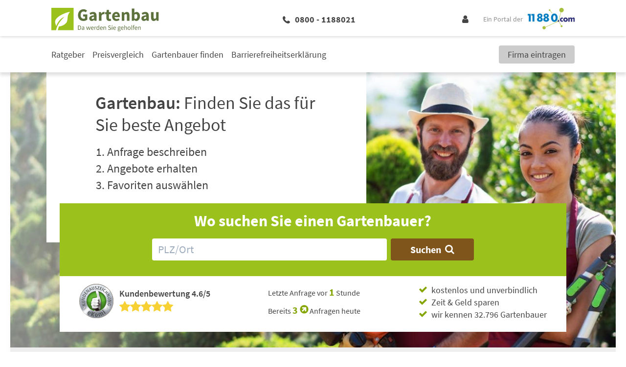

--- FILE ---
content_type: text/html; charset=UTF-8
request_url: https://www.11880-gartenbau.com/?utm_source=portal_quicksearch&source=portal_quicksearch
body_size: 22305
content:
<!DOCTYPE html>
<html lang="de">

<head>
         <meta charset="utf-8">
<meta name="viewport" content="width=device-width, initial-scale=1">

<title>Jetzt Gartenbau Angebote kostenlos vergleichen | 11880-gartenbau.com</title>

            <meta name="description" content="In 3 Schritten kostenlos Gartenbau Angebote vergleichen! Anfrage beschreiben, passende GaLaBau Angebote erhalten und unverbindlich Preise vergleichen." />
                <meta name="robots" content="index, follow, max-snippet:-1, max-image-preview:large, max-video-preview:-1" />
                <meta name="canonical" content="http://gartenbau.vertical.prod.11880.cloud/wp/" />
                <meta property="og:locale" content="de_DE" />
                <meta property="og:type" content="article" />
                <meta property="og:title" content="Jetzt Gartenbau Angebote kostenlos vergleichen | 11880-gartenbau.com" />
                <meta property="og:description" content="In 3 Schritten kostenlos Gartenbau Angebote vergleichen! Anfrage beschreiben, passende GaLaBau Angebote erhalten und unverbindlich Preise vergleichen." />
                <meta property="og:url" content="http://gartenbau.vertical.prod.11880.cloud/wp/" />
                <meta property="og:site_name" content="11880 Gartenbau" />
                <meta property="article:modified_time" content="2024-07-05T14:19:55+00:00" />
                <meta property="og:image" content="https://master.vertical.prod.11880.cloud/app/uploads/sites/6/2023/11/FP-Gartenbau-Step-1.png" />
                <meta name="twitter:card" content="summary_large_image" />
                <meta name="twitter:label1" content="Est. reading time" />
                <meta name="twitter:data1" content="8 Minuten" />
    
    <link rel="canonical" href="https://www.11880-gartenbau.com/" />

    <script type="application/ld+json">
        {"@context":"https:\/\/schema.org","@graph":[{"@type":"Organization","@id":"http:\/\/gartenbau.vertical.prod.11880.cloud\/wp\/#organization","name":"11880 Internet Services AG","url":"http:\/\/gartenbau.vertical.prod.11880.cloud\/wp\/","logo":{"@type":"ImageObject","inLanguage":"de-DE","@id":"http:\/\/gartenbau.vertical.prod.11880.cloud\/wp\/#\/schema\/logo\/image\/","url":"https:\/\/static2.11880-gartenbau.com\/wp-content\/uploads\/sites\/6\/2022\/05\/02162805\/logo-250_250.jpg","contentUrl":"https:\/\/static2.11880-gartenbau.com\/wp-content\/uploads\/sites\/6\/2022\/05\/02162805\/logo-250_250.jpg","width":250,"height":250,"caption":"11880 Internet Services AG"},"image":{"@id":"http:\/\/gartenbau.vertical.prod.11880.cloud\/wp\/#\/schema\/logo\/image\/"}},{"@type":"LocalBusiness","address":{"@type":"PostalAddress","addressLocality":"Essen","addressRegion":"DE","postalCode":"45128","streetAddress":"Hohenzollernstra\u00dfe 24"},"name":"11880 Internet Services AG","openingHours":["Mo-FR 09:00-17:00"],"telephone":"+49 (0) 201- 8099 0","url":"http:\/\/www.11880-gartenbau.com","image":"https:\/\/static2.11880-gartenbau.com\/wp-content\/uploads\/sites\/6\/2022\/05\/02161233\/11880-gartenbau.com-Logo.svg"},{"@type":"WebSite","@id":"http:\/\/gartenbau.vertical.prod.11880.cloud\/wp\/#website","url":"http:\/\/gartenbau.vertical.prod.11880.cloud\/wp\/","name":"11880 Gartenbau","description":"Eine weitere 11880 Fachportale Website","publisher":{"@id":"http:\/\/gartenbau.vertical.prod.11880.cloud\/wp\/#organization"},"potentialAction":[{"@type":"SearchAction","target":{"@type":"EntryPoint","urlTemplate":"http:\/\/gartenbau.vertical.prod.11880.cloud\/wp\/?s={search_term_string}"},"query-input":"required name=search_term_string"}],"inLanguage":"de-DE"}]}
    </script>

 

    <!-- Fonts -->

    <!-- Favicon -->
    <link rel="shortcut icon" type="image/x-icon" href="https://www.11880-gartenbau.com/images/icons/gartenbau/favicon.ico">
    <link rel="icon" type="image/svg+xml" href="https://www.11880-gartenbau.com/images/icons/gartenbau/favicon.svg" sizes="any">

    <!-- Preloads // Preconnects -->
    <link rel="preconnect" href="https://www.googletagmanager.com" />
    <link rel="dns-prefetch" href="https://www.googletagmanager.com" />
    <link rel="preconnect" href="https://www.google-analytics.com" />
    <link rel="dns-prefetch" href="https://www.google-analytics.com" />
    <link rel="preconnect" href="https://delivery.consentmanager.net" />
    <link rel="preconnect" href="https://cdn.consentmanager.net" />
    <link rel="preload" href="/js/bootstrap.js?id=5fc2db68c717ebcda7abe4d94096573b" type="application/javascript" as="script" />
    <link rel="preload" href="/js/app.js?id=97ad52c1f72cb96a82730874f14be588" type="application/javascript" as="script" />
    <link rel="preload" href="/css/gartenbau/theme.css?id=38f78b80db115af1a0ab689f5f916d09" type="text/css" as="style" />
    <link rel="preload" href="/css/site.css?id=4b8da31c73bbaa4a8ee82bb830afa6c0" type="text/css" as="style" />


    <style type="text/css">
            .elementor .elementor-posts-heading.elementor-widget-heading:before {
            display: inline-flex;
            flex-shrink: 0;
            width: 28px;
            height: 28px;
            content: "";
            background-image: url("https://static2.11880-gartenbau.com/wp-content/uploads/sites/6/2022/05/02161234/Gartenbau-Favicon.svg");
            background-size: cover;
            margin: 3px 10px 3px 0;
        }

        @media (min-width: 1024px) {
            .elementor .elementor-posts-heading.elementor-widget-heading:before {
                width: 48px;
                height: 48px;
                margin: 5px 24px 5px 0;
            }
        }
    
     
        .elementor .elementor-image-box-description:before {
            position: absolute;
            top: 0;
            left: 0;
            bottom: 0;
            right: 0;
            content: "";
            background-image: url("https://static2.11880-gartenbau.com/wp-content/uploads/sites/6/2021/09/30144853/11880-Gartenbau-Hinweis.png");
            background-repeat: no-repeat;
            background-position: center;
            background-size: auto 80%;
            z-index: -1;
        }

        @media (min-width: 1024px) {

            .elementor .elementor-image-box-description:before {
                width: 20%;
                margin: 5rem 4rem 3rem;
                background-size: auto;
            }
        }
    </style>        
    <link rel="stylesheet" href="/css/site.css?id=4b8da31c73bbaa4a8ee82bb830afa6c0" />
    <link rel="stylesheet" href="/css/gartenbau/theme.css?id=38f78b80db115af1a0ab689f5f916d09" />

    <!-- Styles -->
    <style>
      /*! normalize.css v8.0.1 | MIT License | github.com/necolas/normalize.css */html{-webkit-text-size-adjust:100%;line-height:1.15}body{margin:0}main{display:block}h1{font-size:2em;margin:.67em 0}hr{box-sizing:content-box;height:0;overflow:visible}pre{font-family:monospace,monospace;font-size:1em}a{background-color:transparent}abbr[title]{border-bottom:none;text-decoration:underline;-webkit-text-decoration:underline dotted;text-decoration:underline dotted}b,strong{font-weight:bolder}code,kbd,samp{font-family:monospace,monospace;font-size:1em}small{font-size:80%}sub,sup{font-size:75%;line-height:0;position:relative;vertical-align:baseline}sub{bottom:-.25em}sup{top:-.5em}img{border-style:none}button,input,optgroup,select,textarea{font-family:inherit;font-size:100%;line-height:1.15;margin:0}button,input{overflow:visible}button,select{text-transform:none}[type=button],[type=reset],[type=submit],button{-webkit-appearance:button}[type=button]::-moz-focus-inner,[type=reset]::-moz-focus-inner,[type=submit]::-moz-focus-inner,button::-moz-focus-inner{border-style:none;padding:0}[type=button]:-moz-focusring,[type=reset]:-moz-focusring,[type=submit]:-moz-focusring,button:-moz-focusring{outline:1px dotted ButtonText}fieldset{padding:.35em .75em .625em}legend{box-sizing:border-box;color:inherit;display:table;max-width:100%;padding:0;white-space:normal}progress{vertical-align:baseline}textarea{overflow:auto}[type=checkbox],[type=radio]{box-sizing:border-box;padding:0}[type=number]::-webkit-inner-spin-button,[type=number]::-webkit-outer-spin-button{height:auto}[type=search]{-webkit-appearance:textfield;outline-offset:-2px}[type=search]::-webkit-search-decoration{-webkit-appearance:none}::-webkit-file-upload-button{-webkit-appearance:button;font:inherit}details{display:block}summary{display:list-item}[hidden],template{display:none}blockquote,dd,dl,figure,h1,h2,h3,h4,h5,h6,hr,p,pre{margin:0}button{background-color:transparent;background-image:none}button:focus{outline:1px dotted;outline:5px auto -webkit-focus-ring-color}fieldset,ol,ul{margin:0;padding:0}ol,ul{list-style:none}html{font-family:system-ui,-apple-system,BlinkMacSystemFont,Segoe UI,Roboto,Helvetica Neue,Arial,Noto Sans,sans-serif,Apple Color Emoji,Segoe UI Emoji,Segoe UI Symbol,Noto Color Emoji;line-height:1.5}*,:after,:before{border:0 solid;box-sizing:border-box}hr{border-top-width:1px}img{border-style:solid}textarea{resize:vertical}input::-moz-placeholder,textarea::-moz-placeholder{color:#a0aec0}input::placeholder,textarea::placeholder{color:#a0aec0}[role=button],button{cursor:pointer}table{border-collapse:collapse}h1,h2,h3,h4,h5,h6{font-size:inherit;font-weight:inherit}a{color:inherit;text-decoration:inherit}button,input,optgroup,select,textarea{color:inherit;line-height:inherit;padding:0}code,kbd,pre,samp{font-family:Menlo,Monaco,Consolas,Liberation Mono,Courier New,monospace}audio,canvas,embed,iframe,img,object,svg,video{display:block;vertical-align:middle}img,video{height:auto;max-width:100%}.container{width:100%}@media (min-width:580px){.container{max-width:580px}}@media (min-width:768px){.container{max-width:768px}}@media (min-width:1024px){.container{max-width:1024px}}@media (min-width:1280px){.container{max-width:1280px}}.sr-only{clip:rect(0,0,0,0);border-width:0;height:1px;margin:-1px;overflow:hidden;padding:0;position:absolute;white-space:nowrap;width:1px}.appearance-none{-webkit-appearance:none;-moz-appearance:none;appearance:none}.bg-primary{background-color:var(--primary)}.bg-primary-lighter{background-color:var(--primary-lighter)}.bg-secondary{background-color:var(--secondary)}.bg-highlight{background-color:var(--highlight)}.bg-lightest-grey{background-color:var(--lightest-grey)}.bg-light-grey{background-color:var(--light-grey)}.bg-grey{background-color:var(--grey)}.bg-white{--bg-opacity:1;background-color:#fff;background-color:rgba(255,255,255,var(--bg-opacity))}.bg-milky{background-color:var(--milky)}.bg-blue{--bg-opacity:1;background-color:#005c95;background-color:rgba(0,92,149,var(--bg-opacity))}.hover\:bg-primary:hover{background-color:var(--primary)}.hover\:bg-dark-grey:hover{background-color:var(--dark-grey)}.border-primary{border-color:var(--primary)}.border-secondary{border-color:var(--secondary)}.border-highlight{border-color:var(--highlight)}.border-global-highlight{border-color:var(--global-highlight)}.border-lighter-grey{border-color:var(--lighter-grey)}.border-grey{border-color:var(--grey)}.border-dark-grey{border-color:var(--dark-grey)}.border-white{--border-opacity:1;border-color:#fff;border-color:rgba(255,255,255,var(--border-opacity))}.rounded-none{border-radius:0}.rounded-sm{border-radius:.125rem}.rounded{border-radius:.25rem}.rounded-md{border-radius:.375rem}.rounded-full{border-radius:9999px}.rounded-r{border-bottom-right-radius:.25rem;border-top-right-radius:.25rem}.rounded-t-md{border-top-left-radius:.375rem;border-top-right-radius:.375rem}.rounded-b-md{border-bottom-left-radius:.375rem;border-bottom-right-radius:.375rem}.border-solid{border-style:solid}.border-none{border-style:none}.border-4{border-width:4px}.border{border-width:1px}.border-r{border-right-width:1px}.border-b{border-bottom-width:1px}.border-l{border-left-width:1px}.box-content{box-sizing:content-box}.cursor-pointer{cursor:pointer}.cursor-not-allowed{cursor:not-allowed}.block{display:block}.inline-block{display:inline-block}.inline{display:inline}.flex{display:flex}.inline-flex{display:inline-flex}.table{display:table}.grid{display:grid}.hidden{display:none}.flex-row{flex-direction:row}.flex-col{flex-direction:column}.flex-wrap{flex-wrap:wrap}.flex-no-wrap{flex-wrap:nowrap}.items-end{align-items:flex-end}.items-center{align-items:center}.content-start{align-content:flex-start}.self-end{align-self:flex-end}.self-center{align-self:center}.justify-end{justify-content:flex-end}.justify-center{justify-content:center}.justify-between{justify-content:space-between}.justify-self-center{justify-self:center}.flex-1{flex:1 1 0%}.flex-auto{flex:1 1 auto}.flex-grow-0{flex-grow:0}.flex-grow{flex-grow:1}.flex-shrink-0{flex-shrink:0}.flex-shrink{flex-shrink:1}.order-2{order:2}.order-last{order:9999}.font-mono{font-family:Menlo,Monaco,Consolas,Liberation Mono,Courier New,monospace}.font-light{font-weight:300}.font-normal{font-weight:400}.font-medium{font-weight:500}.font-semibold{font-weight:600}.font-bold{font-weight:700}.font-extrabold{font-weight:800}.h-0{height:0}.h-1{height:.25rem}.h-5{height:1.25rem}.h-6{height:1.5rem}.h-10{height:2.5rem}.h-24{height:6rem}.h-auto{height:auto}.h-full{height:100%}.h-1\.5{height:.375rem}.h-em{height:1em}.text-xs{font-size:.75rem}.text-sm{font-size:.875rem}.text-base{font-size:1rem}.text-lg{font-size:1.125rem}.text-xl{font-size:1.25rem}.text-2xl{font-size:1.5rem}.text-3xl{font-size:1.875rem}.text-4xl{font-size:2.25rem}.text-1\.5xl{font-size:1.375rem;line-height:1.875rem}.leading-5{line-height:1.25rem}.leading-6{line-height:1.5rem}.leading-7{line-height:1.75rem}.leading-9{line-height:2.25rem}.leading-none{line-height:1}.leading-tight{line-height:1.25}.leading-snug{line-height:1.375}.leading-normal{line-height:1.5}.leading-relaxed{line-height:1.625}.m-2{margin:.5rem}.m-4{margin:1rem}.m-8{margin:2rem}.my-1{margin-bottom:.25rem;margin-top:.25rem}.mx-1{margin-left:.25rem;margin-right:.25rem}.my-2{margin-bottom:.5rem;margin-top:.5rem}.mx-2{margin-left:.5rem;margin-right:.5rem}.my-4{margin-bottom:1rem;margin-top:1rem}.mx-4{margin-left:1rem;margin-right:1rem}.my-8{margin-bottom:2rem;margin-top:2rem}.mx-8{margin-left:2rem;margin-right:2rem}.my-12{margin-bottom:3rem;margin-top:3rem}.my-auto{margin-bottom:auto;margin-top:auto}.mx-auto{margin-left:auto;margin-right:auto}.-mx-1{margin-left:-.25rem;margin-right:-.25rem}.-mx-3{margin-left:-.75rem;margin-right:-.75rem}.mt-0{margin-top:0}.mb-0{margin-bottom:0}.mt-1{margin-top:.25rem}.mr-1{margin-right:.25rem}.mb-1{margin-bottom:.25rem}.ml-1{margin-left:.25rem}.mt-2{margin-top:.5rem}.mr-2{margin-right:.5rem}.mb-2{margin-bottom:.5rem}.ml-2{margin-left:.5rem}.mt-3{margin-top:.75rem}.mr-3{margin-right:.75rem}.mb-3{margin-bottom:.75rem}.ml-3{margin-left:.75rem}.mt-4{margin-top:1rem}.mr-4{margin-right:1rem}.mb-4{margin-bottom:1rem}.mt-5{margin-top:1.25rem}.mr-5{margin-right:1.25rem}.mb-5{margin-bottom:1.25rem}.ml-5{margin-left:1.25rem}.mt-6{margin-top:1.5rem}.mr-6{margin-right:1.5rem}.mb-6{margin-bottom:1.5rem}.ml-6{margin-left:1.5rem}.mt-8{margin-top:2rem}.mr-8{margin-right:2rem}.mb-8{margin-bottom:2rem}.mb-12{margin-bottom:3rem}.mr-auto{margin-right:auto}.ml-auto{margin-left:auto}.-mt-1{margin-top:-.25rem}.-mt-2{margin-top:-.5rem}.-mt-4{margin-top:-1rem}.-mb-5{margin-bottom:-1.25rem}.-mb-6{margin-bottom:-1.5rem}.-mt-px{margin-top:-1px}.max-w-md{max-width:28rem}.max-w-xl{max-width:36rem}.max-w-full{max-width:100%}.opacity-0{opacity:0}.opacity-50{opacity:.5}.focus\:outline-none:focus,.outline-none{outline:2px solid transparent;outline-offset:2px}.overflow-hidden{overflow:hidden}.p-0{padding:0}.p-3{padding:.75rem}.p-4{padding:1rem}.p-5{padding:1.25rem}.p-10{padding:2.5rem}.py-1{padding-bottom:.25rem;padding-top:.25rem}.py-2{padding-bottom:.5rem;padding-top:.5rem}.px-2{padding-left:.5rem;padding-right:.5rem}.py-3{padding-bottom:.75rem;padding-top:.75rem}.px-3{padding-left:.75rem;padding-right:.75rem}.py-4{padding-bottom:1rem;padding-top:1rem}.px-4{padding-left:1rem;padding-right:1rem}.px-5{padding-left:1.25rem;padding-right:1.25rem}.py-6{padding-bottom:1.5rem;padding-top:1.5rem}.px-6{padding-left:1.5rem;padding-right:1.5rem}.px-10{padding-left:2.5rem;padding-right:2.5rem}.py-12{padding-bottom:3rem;padding-top:3rem}.px-12{padding-left:3rem;padding-right:3rem}.py-24{padding-bottom:6rem;padding-top:6rem}.pt-1{padding-top:.25rem}.pb-1{padding-bottom:.25rem}.pl-1{padding-left:.25rem}.pt-2{padding-top:.5rem}.pr-2{padding-right:.5rem}.pb-2{padding-bottom:.5rem}.pl-2{padding-left:.5rem}.pt-3{padding-top:.75rem}.pb-3{padding-bottom:.75rem}.pl-3{padding-left:.75rem}.pt-4{padding-top:1rem}.pr-4{padding-right:1rem}.pb-4{padding-bottom:1rem}.pt-5{padding-top:1.25rem}.pb-5{padding-bottom:1.25rem}.pb-6{padding-bottom:1.5rem}.pl-6{padding-left:1.5rem}.pr-8{padding-right:2rem}.pb-8{padding-bottom:2rem}.pl-10{padding-left:2.5rem}.pt-12{padding-top:3rem}.placeholder-dark-grey::-moz-placeholder{color:var(--dark-grey)}.placeholder-dark-grey::placeholder{color:var(--dark-grey)}.pointer-events-none{pointer-events:none}.static{position:static}.fixed{position:fixed}.absolute{position:absolute}.relative{position:relative}.inset-0{left:0;right:0}.inset-0,.inset-y-0{bottom:0;top:0}.top-0{top:0}.right-0{right:0}.bottom-0{bottom:0}.left-0{left:0}.top-1\/2{top:50%}.left-1\/2{left:50%}.resize{resize:both}.shadow-sm{box-shadow:0 1px 2px 0 rgba(0,0,0,.05)}.shadow{box-shadow:0 1px 3px 0 rgba(0,0,0,.1),0 1px 2px 0 rgba(0,0,0,.06)}.shadow-lg{box-shadow:0 10px 15px -3px rgba(0,0,0,.1),0 4px 6px -2px rgba(0,0,0,.05)}.text-left{text-align:left}.text-center{text-align:center}.text-right{text-align:right}.text-primary{color:var(--primary)}.text-secondary{color:var(--secondary)}.text-highlight{color:var(--highlight)}.text-lightest-grey{color:var(--lightest-grey)}.text-grey{color:var(--grey)}.text-dark-grey{color:var(--dark-grey)}.text-white{--text-opacity:1;color:#fff;color:rgba(255,255,255,var(--text-opacity))}.text-error{color:var(--error,var(--global-error))}.text-standard{color:var(--standard)}.hover\:text-white:hover{--text-opacity:1;color:#fff;color:rgba(255,255,255,var(--text-opacity))}.capitalize{text-transform:capitalize}.underline{text-decoration:underline}.no-underline{text-decoration:none}.focus\:underline:focus,.hover\:underline:hover{text-decoration:underline}.select-none{-webkit-user-select:none;-moz-user-select:none;user-select:none}.align-middle{vertical-align:middle}.align-bottom{vertical-align:bottom}.align-text-bottom{vertical-align:text-bottom}.invisible{visibility:hidden}.whitespace-no-wrap{white-space:nowrap}.whitespace-pre-line{white-space:pre-line}.break-all{word-break:break-all}.truncate{overflow:hidden;text-overflow:ellipsis;white-space:nowrap}.w-0{width:0}.w-5{width:1.25rem}.w-6{width:1.5rem}.w-8{width:2rem}.w-10{width:2.5rem}.w-20{width:5rem}.w-auto{width:auto}.w-1\/3{width:33.333333%}.w-2\/3{width:66.666667%}.w-3\/12{width:25%}.w-5\/12{width:41.666667%}.w-7\/12{width:58.333333%}.w-8\/12{width:66.666667%}.w-9\/12{width:75%}.w-10\/12{width:83.333333%}.w-full{width:100%}.w-em{width:1em}.z-10{z-index:10}.z-20{z-index:20}.gap-1{grid-gap:.25rem;gap:.25rem}.gap-2{grid-gap:.5rem;gap:.5rem}.gap-3{grid-gap:.75rem;gap:.75rem}.gap-4{grid-gap:1rem;gap:1rem}.col-gap-4{grid-column-gap:1rem;-moz-column-gap:1rem;column-gap:1rem}.row-gap-12{grid-row-gap:3rem;row-gap:3rem}.transform{--transform-translate-x:0;--transform-translate-y:0;--transform-rotate:0;--transform-skew-x:0;--transform-skew-y:0;--transform-scale-x:1;--transform-scale-y:1;transform:translateX(var(--transform-translate-x)) translateY(var(--transform-translate-y)) rotate(var(--transform-rotate)) skewX(var(--transform-skew-x)) skewY(var(--transform-skew-y)) scaleX(var(--transform-scale-x)) scaleY(var(--transform-scale-y))}.rotate-0{--transform-rotate:0}.rotate-180{--transform-rotate:180deg}.-rotate-90{--transform-rotate:-90deg}.translate-x-1{--transform-translate-x:0.25rem}.-translate-x-1{--transform-translate-x:-0.25rem}.-translate-x-1\/2{--transform-translate-x:-50%}.translate-y-12{--transform-translate-y:3rem}.-translate-y-1\/2{--transform-translate-y:-50%}.translate-y-full{--transform-translate-y:100%}.transition{transition-property:background-color,border-color,color,fill,stroke,opacity,box-shadow,transform}.transition-opacity{transition-property:opacity}.transition-width{transition-property:width}.ease-in-out{transition-timing-function:cubic-bezier(.4,0,.2,1)}.duration-150{transition-duration:.15s}.duration-500{transition-duration:.5s}@keyframes spin{to{transform:rotate(1turn)}}@keyframes ping{75%,to{opacity:0;transform:scale(2)}}@keyframes pulse{50%{opacity:.5}}@keyframes bounce{0%,to{animation-timing-function:cubic-bezier(.8,0,1,1);transform:translateY(-25%)}50%{animation-timing-function:cubic-bezier(0,0,.2,1);transform:none}}@media (min-width:580px){.sm\:container{width:100%}@media (min-width:580px){.sm\:container{max-width:580px}}@media (min-width:768px){.sm\:container{max-width:768px}}@media (min-width:1024px){.sm\:container{max-width:1024px}}@media (min-width:1280px){.sm\:container{max-width:1280px}}.sm\:block{display:block}.sm\:flex{display:flex}.sm\:hidden{display:none}.sm\:justify-end{justify-content:flex-end}.sm\:flex-grow-0{flex-grow:0}.sm\:order-1{order:1}.sm\:order-2{order:2}.sm\:order-3{order:3}.sm\:order-4{order:4}.sm\:text-sm{font-size:.875rem}.sm\:text-2xl{font-size:1.5rem}.sm\:leading-5{line-height:1.25rem}.sm\:leading-relaxed{line-height:1.625}.sm\:mx-8{margin-left:2rem;margin-right:2rem}.sm\:mt-0{margin-top:0}.sm\:mb-4{margin-bottom:1rem}.sm\:mb-10{margin-bottom:2.5rem}.sm\:-mt-1{margin-top:-.25rem}.sm\:px-4{padding-left:1rem;padding-right:1rem}.sm\:px-6{padding-left:1.5rem;padding-right:1.5rem}.sm\:px-10{padding-left:2.5rem;padding-right:2.5rem}.sm\:pr-8{padding-right:2rem}.sm\:w-2\/12{width:16.666667%}}@media (min-width:768px){.md\:container{width:100%}@media (min-width:580px){.md\:container{max-width:580px}}@media (min-width:768px){.md\:container{max-width:768px}}@media (min-width:1024px){.md\:container{max-width:1024px}}@media (min-width:1280px){.md\:container{max-width:1280px}}.md\:block{display:block}.md\:flex{display:flex}.md\:grid{display:grid}.md\:hidden{display:none}.md\:flex-row{flex-direction:row}.md\:flex-col{flex-direction:column}.md\:flex-wrap{flex-wrap:wrap}.md\:items-end{align-items:flex-end}.md\:order-first{order:-9999}.md\:h-12{height:3rem}.md\:h-auto{height:auto}.md\:text-sm{font-size:.875rem}.md\:text-base{font-size:1rem}.md\:text-lg{font-size:1.125rem}.md\:text-xl{font-size:1.25rem}.md\:text-2xl{font-size:1.5rem}.md\:text-3xl{font-size:1.875rem}.md\:text-4xl{font-size:2.25rem}.md\:text-5xl{font-size:3rem}.md\:leading-tight{line-height:1.25}.md\:leading-normal{line-height:1.5}.md\:m-2{margin:.5rem}.md\:my-0{margin-bottom:0;margin-top:0}.md\:mx-0{margin-left:0;margin-right:0}.md\:mx-1{margin-left:.25rem;margin-right:.25rem}.md\:my-8{margin-bottom:2rem;margin-top:2rem}.md\:mx-8{margin-left:2rem;margin-right:2rem}.md\:-mx-16{margin-left:-4rem;margin-right:-4rem}.md\:mt-2{margin-top:.5rem}.md\:mr-2{margin-right:.5rem}.md\:mb-2{margin-bottom:.5rem}.md\:mb-3{margin-bottom:.75rem}.md\:mt-4{margin-top:1rem}.md\:mb-6{margin-bottom:1.5rem}.md\:mb-8{margin-bottom:2rem}.md\:mr-48{margin-right:12rem}.md\:p-8{padding:2rem}.md\:py-2{padding-bottom:.5rem;padding-top:.5rem}.md\:py-3{padding-bottom:.75rem;padding-top:.75rem}.md\:py-5{padding-bottom:1.25rem;padding-top:1.25rem}.md\:px-6{padding-left:1.5rem;padding-right:1.5rem}.md\:pr-1{padding-right:.25rem}.md\:pb-5{padding-bottom:1.25rem}.md\:pl-6{padding-left:1.5rem}.md\:pr-8{padding-right:2rem}.md\:pr-10{padding-right:2.5rem}.md\:pr-16{padding-right:4rem}.md\:relative{position:relative}.md\:w-10{width:2.5rem}.md\:w-auto{width:auto}.md\:w-3\/12{width:25%}.md\:w-4\/12{width:33.333333%}.md\:w-6\/12{width:50%}.md\:w-8\/12{width:66.666667%}.md\:w-9\/12{width:75%}.md\:w-full{width:100%}}@media (min-width:1024px){.lg\:container{width:100%}@media (min-width:580px){.lg\:container{max-width:580px}}@media (min-width:768px){.lg\:container{max-width:768px}}@media (min-width:1024px){.lg\:container{max-width:1024px}}@media (min-width:1280px){.lg\:container{max-width:1280px}}.lg\:border-t{border-top-width:1px}.lg\:block{display:block}.lg\:inline{display:inline}.lg\:flex{display:flex}.lg\:hidden{display:none}.lg\:flex-row{flex-direction:row}.lg\:flex-row-reverse{flex-direction:row-reverse}.lg\:flex-col{flex-direction:column}.lg\:flex-no-wrap{flex-wrap:nowrap}.lg\:self-end{align-self:flex-end}.lg\:justify-end{justify-content:flex-end}.lg\:justify-between{justify-content:space-between}.lg\:justify-self-start{justify-self:start}.lg\:flex-1{flex:1 1 0%}.lg\:order-1{order:1}.lg\:order-2{order:2}.lg\:order-3{order:3}.lg\:order-4{order:4}.lg\:order-5{order:5}.lg\:font-bold{font-weight:700}.lg\:h-56{height:14rem}.lg\:text-sm{font-size:.875rem}.lg\:text-lg{font-size:1.125rem}.lg\:text-xl{font-size:1.25rem}.lg\:text-2xl{font-size:1.5rem}.lg\:text-3xl{font-size:1.875rem}.lg\:text-4xl{font-size:2.25rem}.lg\:leading-normal{line-height:1.5}.lg\:mx-6{margin-left:1.5rem;margin-right:1.5rem}.lg\:my-8{margin-bottom:2rem;margin-top:2rem}.lg\:mx-12{margin-left:3rem;margin-right:3rem}.lg\:mx-20{margin-left:5rem;margin-right:5rem}.lg\:mx-auto{margin-left:auto;margin-right:auto}.lg\:mb-0{margin-bottom:0}.lg\:mt-1{margin-top:.25rem}.lg\:mb-2{margin-bottom:.5rem}.lg\:mb-3{margin-bottom:.75rem}.lg\:mt-4{margin-top:1rem}.lg\:mb-4{margin-bottom:1rem}.lg\:mb-5{margin-bottom:1.25rem}.lg\:mt-6{margin-top:1.5rem}.lg\:mb-8{margin-bottom:2rem}.lg\:mt-10{margin-top:2.5rem}.lg\:mb-10{margin-bottom:2.5rem}.lg\:mr-16{margin-right:4rem}.lg\:mr-56{margin-right:14rem}.lg\:ml-auto{margin-left:auto}.lg\:max-w-xs{max-width:20rem}.lg\:overflow-y-scroll{overflow-y:scroll}.lg\:p-6{padding:1.5rem}.lg\:py-0{padding-bottom:0;padding-top:0}.lg\:py-2{padding-bottom:.5rem;padding-top:.5rem}.lg\:px-4{padding-left:1rem;padding-right:1rem}.lg\:py-6{padding-bottom:1.5rem;padding-top:1.5rem}.lg\:px-6{padding-left:1.5rem;padding-right:1.5rem}.lg\:py-8{padding-bottom:2rem;padding-top:2rem}.lg\:px-8{padding-left:2rem;padding-right:2rem}.lg\:py-10{padding-bottom:2.5rem;padding-top:2.5rem}.lg\:px-24{padding-left:6rem;padding-right:6rem}.lg\:pl-0{padding-left:0}.lg\:pr-4{padding-right:1rem}.lg\:pb-6{padding-bottom:1.5rem}.lg\:pt-8{padding-top:2rem}.lg\:pr-8{padding-right:2rem}.lg\:pb-8{padding-bottom:2rem}.lg\:pl-12{padding-left:3rem}.lg\:pb-16{padding-bottom:4rem}.lg\:static{position:static}.lg\:relative{position:relative}.lg\:text-center{text-align:center}.lg\:text-right{text-align:right}.lg\:invisible{visibility:hidden}.lg\:whitespace-no-wrap{white-space:nowrap}.lg\:w-auto{width:auto}.lg\:w-1\/2{width:50%}.lg\:w-1\/3{width:33.333333%}.lg\:w-3\/12{width:25%}.lg\:w-4\/12{width:33.333333%}.lg\:w-6\/12{width:50%}.lg\:w-9\/12{width:75%}.lg\:w-full{width:100%}.lg\:grid-cols-2{grid-template-columns:repeat(2,minmax(0,1fr))}.lg\:col-start-1{grid-column-start:1}.lg\:row-start-1{grid-row-start:1}.lg\:row-start-3{grid-row-start:3}.lg\:row-end-3{grid-row-end:3}.lg\:transform{--transform-translate-x:0;--transform-translate-y:0;--transform-rotate:0;--transform-skew-x:0;--transform-skew-y:0;--transform-scale-x:1;--transform-scale-y:1;transform:translateX(var(--transform-translate-x)) translateY(var(--transform-translate-y)) rotate(var(--transform-rotate)) skewX(var(--transform-skew-x)) skewY(var(--transform-skew-y)) scaleX(var(--transform-scale-x)) scaleY(var(--transform-scale-y))}.lg\:translate-y-40{--transform-translate-y:10rem}.lg\:translate-y-full{--transform-translate-y:100%}}@media (min-width:1280px){.xl\:container{width:100%}@media (min-width:580px){.xl\:container{max-width:580px}}@media (min-width:768px){.xl\:container{max-width:768px}}@media (min-width:1024px){.xl\:container{max-width:1024px}}@media (min-width:1280px){.xl\:container{max-width:1280px}}.xl\:border-t{border-top-width:1px}.xl\:block{display:block}.xl\:flex{display:flex}.xl\:hidden{display:none}.xl\:flex-wrap{flex-wrap:wrap}.xl\:font-semibold{font-weight:600}.xl\:text-sm{font-size:.875rem}.xl\:text-lg{font-size:1.125rem}.xl\:text-xl{font-size:1.25rem}.xl\:text-2xl{font-size:1.5rem}.xl\:leading-snug{line-height:1.375}.xl\:mx-8{margin-left:2rem;margin-right:2rem}.xl\:mx-auto{margin-left:auto;margin-right:auto}.xl\:mt-1{margin-top:.25rem}.xl\:px-1{padding-left:.25rem;padding-right:.25rem}.xl\:py-2{padding-bottom:.5rem;padding-top:.5rem}.xl\:py-3{padding-bottom:.75rem;padding-top:.75rem}.xl\:px-6{padding-left:1.5rem;padding-right:1.5rem}.xl\:px-8{padding-left:2rem;padding-right:2rem}.xl\:px-20{padding-left:5rem;padding-right:5rem}.xl\:pb-2{padding-bottom:.5rem}.xl\:pt-5{padding-top:1.25rem}.xl\:pr-12{padding-right:3rem}.xl\:w-auto{width:auto}.xl\:w-4\/12{width:33.333333%}.xl\:w-8\/12{width:66.666667%}.xl\:w-full{width:100%}}
22132
    </style>

    <!-- Page Data Script Config -->
<script type="application/javascript">
    kt = window.kt || (window.kt = {});
    kt.Data || (kt.Data = {});
    kt.Data.User = kt.Data.User || { };

            kt.Data.Page = {"source":"HGZHLJZIZIGK."};
    
            kt.Data.Pagetype = "startseite";
    
            kt.Data.Shared = {"staticUrl":"https:\/\/static.11880.com\/","leadFormSubmitUrl":"https:\/\/v.11880.com\/gartenbau","leadFormTracking":{"useSMS":0,"cluster":"","tradeid":3301840,"trade":"Garten- und Landschaftsbau","referrer":"none","portaltype":"https:\/\/11880-gartenbau.com","pagetype":{},"formtype":"a","verticaltype":"vertical-gartenbau","label":"offerBtn_step3"},"seals":{"2":{"text":"T\u00dcV","url":"https:\/\/unternehmen.11880.com\/ueber-uns#auszeichnungen","image":"https:\/\/static2.11880-gartenbau.com\/wp-content\/uploads\/sites\/6\/2022\/03\/18145130\/11880_tuev.png"},"3":{"text":"eKomi","url":"https:\/\/www.ekomi.de\/bewertungen-11880-com.html","image":"https:\/\/static2.11880-gartenbau.com\/wp-content\/uploads\/sites\/6\/2024\/04\/11102131\/Ekomi_Siegel_h180.png"}}};
    
            kt.Data.Service = {"Environment":{"Vertical":{"searchSlug":"gartenbau"}}};
    
            kt.Data.User = kt.Data.User || { };
    kt.Data.User.isLoggedIn = false;
    
            kt.Data.SearchResult = {"searchTerm":"Garten- und Landschaftsbau","vertical":"gartenbau","verticalDetails":{"isPageTypeVertical":true,"trackname":"vertical-gartenbau","web3name":"Garten- und Landschaftsbau","web3id":3301840,"cluster":"","formtype":"a","tradeSingular":"Gartenbauer"}};
    </script>

    <!-- Google Tag Manager -->
<script>
    (function(d, s, i) {
        var f = d.getElementsByTagName(s)[0],
            j = d.createElement(s);

        j.async = true;
        j.src =
            'https://www.googletagmanager.com/gtag/js?id=' + i;
        f.parentNode.insertBefore(j, f);
    })(document, 'script', 'GTM-KNK9MRG');
</script>
    <script>
    window.bladeData = {
        loggedIn: false,
        recaptcha: "6Le_-KoUAAAAAI7fndJD0vQ_OwoYDn0M0IxxqSE8"    }
</script>

    <script type="application/javascript">
        window.showZipFormAfterStepper = !!1
        window.showHeroBgUntilStep = 1
        window.showHeroIntroUntilStep = 1
        window.spritemapIcons = `https://www.11880-gartenbau.com/images/icons/spritemap.svg?fc2181af3c384aab52a4809af012ae31`
        window.mayFileUpload = false
    </script>
</head>

<body class=" home">
    <!-- Google Tag Manager (noscript) -->
<noscript>
    <iframe src="//www.googletagmanager.com/ns.html?id=GTM-KNK9MRG"
            height="0" width="0" style="display:none;visibility:hidden"></iframe>
</noscript>
<!-- End Google Tag Manager (noscript) -->

    <div class="lg:px-6 xl:px-8" id="app">
        <div class="header lg:px-6 xl:px-8">
    <div class="header__content content">
        <a href="https://www.11880-gartenbau.com" class="header__portal-link flex-1">
                            <img src="https://static2.11880-gartenbau.com/wp-content/uploads/sites/6/2022/05/02161233/11880-gartenbau.com-Logo.svg" class="header__portal-logo" alt="logo">
                    </a>

        <div class="header__contact">
             <a href="tel:0800 - 1188021">
     <i class="fp-icon fp-icon-phone"></i>
 
    <span class="header__contact-label align-text-bottom">
        0800 - 1188021
        </span>
</a>
 
        </div>

        <div class="flex flex-1">
            <ul class="header__buttons">
                <li class="header__button">
                                            <a href="https://myk.11880-gartenbau.com/login?callbackUrl=http%3A%2F%2Fwww.11880-gartenbau.com" class="hidden sm:block" data-user-login>
                             <i class="fp-icon fp-icon-user header__user-icon"></i>
 
                            <span class="header__user-login">Anmelden</span>
                        </a>
                                    </li>
                <li class="header__button sm:hidden">
                     <i class="fp-icon fp-icon-navicon header__menu-icon"></i>
 
                </li>
                <div class="header__menu-foldout">
                                    </div>
            </ul>

            <span class="header__11880-logo-prefix">Ein Portal der</span>
            <a href="https://www.11880.com/" target="_blank">
                <img src="https://www.11880-gartenbau.com/images/logos/11880.svg" class="header__11880-logo" alt="logo">
            </a></div>
    </div>
</div>

        <div class="page ">
           <div id="menu" class="menu lg:px-6 xl:px-8 hidden sm:block">

            <div class="menu-container">
            <div class="menu-header">
                                <div class="menu-header__container">
                    <a class="menu-header__item" href="https://www.11880-gartenbau.com/ratgeber">
                        Ratgeber
                         <i class="fp-icon fp-icon-chevron-down menu-header__item-icon"></i>
 
                    </a>
                    <div class="menu-header__foldout lg:mx-6 xl:mx-8">
                        <div class="menu-body__container">
                            <div class="menu-body content ">
                                                                <a class="menu-body__item" href="https://www.11880-gartenbau.com/ratgeber/top-10-der-beliebtesten-gartenstraeucher">
                                                                        <div class="menu-body__item-image">
                                        <img loading="lazy" width="260" height="130"
                                            src="https://static2.11880-gartenbau.com/wp-content/uploads/sites/6/2021/12/10105515/Beliebte-Gartenstraeucher-Aufmacher-260x130.jpg" 
                                            alt="Top 10 der beliebtesten Gartensträucher"
                                        />
                                    </div>
                                                                        <div class="menu-body__item-title">Top 10 der beliebtesten Gartensträucher</div>

                                                                        <p class="menu-body__item-text">Schneeball, Hortensie und Co.: Wir zeigen, was Sie bei den Top 10 der beliebtesten Gartensträucher beachten sollten.</p>
                                                                        
                                    <span class="menu-body__item-link">Mehr</span>
                                </a>
                                                                <a class="menu-body__item" href="https://www.11880-gartenbau.com/ratgeber/feng-shui-garten">
                                                                        <div class="menu-body__item-image">
                                        <img loading="lazy" width="260" height="130"
                                            src="https://static2.11880-gartenbau.com/wp-content/uploads/sites/6/2021/11/15140905/Feng-Shui-Garten-Aufmacher-260x130.jpg" 
                                            alt="Feng Shui Garten:  So gestalten Sie Ihren eigenen Feng Shui Garten"
                                        />
                                    </div>
                                                                        <div class="menu-body__item-title">Feng Shui Garten:  So gestalten Sie Ihren eigenen Feng Shui Garten</div>

                                                                        <p class="menu-body__item-text">Lesen Sie hier, wie Sie mithilfe eines Bagua Rasters Ihren Garten so gestalten, dass er vollends dem Feng Shui Prinzip entspricht.</p>
                                                                        
                                    <span class="menu-body__item-link">Mehr</span>
                                </a>
                                                                <a class="menu-body__item" href="https://www.11880-gartenbau.com/ratgeber/top-10-der-beliebtesten-gartenblumen">
                                                                        <div class="menu-body__item-image">
                                        <img loading="lazy" width="260" height="130"
                                            src="https://static2.11880-gartenbau.com/wp-content/uploads/sites/6/2021/12/09165014/Beliebtesten-Gartenblumen-Aufmacher-260x130.jpg" 
                                            alt="Top 10 der beliebtesten Gartenblumen"
                                        />
                                    </div>
                                                                        <div class="menu-body__item-title">Top 10 der beliebtesten Gartenblumen</div>

                                                                        <p class="menu-body__item-text">Rose, Flieder und Lilie: Wir zeigen Ihnen, aus welchen Blumen sich die Top 10 der beliebtesten Gartenblumen zusammensetzt.</p>
                                                                        
                                    <span class="menu-body__item-link">Mehr</span>
                                </a>
                                                                <a class="menu-body__item" href="https://www.11880-gartenbau.com/ratgeber/richtig-einpflanzen-und-umpflanzen">
                                                                        <div class="menu-body__item-image">
                                        <img loading="lazy" width="260" height="130"
                                            src="https://static2.11880-gartenbau.com/wp-content/uploads/sites/6/2022/04/05125356/Pflanzen-richtig-einpflanzen-Aufmacher-260x130.jpg" 
                                            alt="Wie richtig einpflanzen? Wann umpflanzen?: Tipps und Tricks"
                                        />
                                    </div>
                                                                        <div class="menu-body__item-title">Wie richtig einpflanzen? Wann umpflanzen?: Tipps und Tricks</div>

                                                                        <p class="menu-body__item-text">Wenn Sie Ihre Pflanzen einpflanzen oder umpflanzen möchten, sollten Sie Einiges beachten. Wir zeigen, was wichtig ist.</p>
                                                                        
                                    <span class="menu-body__item-link">Mehr</span>
                                </a>
                                                                <a class="menu-body__item" href="https://www.11880-gartenbau.com/ratgeber/rasen-bewaessern-fehler">
                                                                        <div class="menu-body__item-image">
                                        <img loading="lazy" width="260" height="130"
                                            src="https://static2.11880-gartenbau.com/wp-content/uploads/sites/6/2021/11/08123317/Rasen-bewaessern-Aufmacher-260x130.jpg" 
                                            alt="Rasen bewässern: Diese Fehler müssen Sie vermeiden"
                                        />
                                    </div>
                                                                        <div class="menu-body__item-title">Rasen bewässern: Diese Fehler müssen Sie vermeiden</div>

                                                                        <p class="menu-body__item-text">Beim Bewässern des Rasens sollten Sie einige Fehler vermeiden. Wir erklären, worauf es beim Bewässern ankommt. </p>
                                                                        
                                    <span class="menu-body__item-link">Mehr</span>
                                </a>
                                
                                <a class="menu-body__item btn btn--highlight" href="https://www.11880-gartenbau.com/ratgeber">
                                    Alle Ratgeber
                                </a>
                            </div>
                        </div>
                    </div>
                </div>
                                <div class="menu-header__container">
                    <a class="menu-header__item" href="https://www.11880-gartenbau.com/preisvergleich">
                        Preisvergleich
                         <i class="fp-icon fp-icon-chevron-down menu-header__item-icon"></i>
 
                    </a>
                    <div class="menu-header__foldout lg:mx-6 xl:mx-8">
                        <div class="menu-body__container">
                            <div class="menu-body content ">
                                                                <a class="menu-body__item" href="https://www.11880-gartenbau.com/preisvergleich/baum-faellen-kosten">
                                                                        <div class="menu-body__item-image">
                                        <img loading="lazy" width="260" height="130"
                                            src="https://static2.11880-gartenbau.com/wp-content/uploads/sites/6/2021/09/15170950/Baum-faellen-Kosten-Aufmacher-260x130.jpg" 
                                            alt="Baum Fällen Kosten"
                                        />
                                    </div>
                                                                        <div class="menu-body__item-title">Baum Fällen Kosten</div>

                                                                        <p class="menu-body__item-text">Was kostet es, einen Baum zu fällen? Starten Sie hier den Preisvergleich für Baumfällarbeiten.</p>
                                                                        
                                    <span class="menu-body__item-link">Mehr</span>
                                </a>
                                                                <a class="menu-body__item" href="https://www.11880-gartenbau.com/preisvergleich/rollrasen-preise">
                                                                        <div class="menu-body__item-image">
                                        <img loading="lazy" width="260" height="130"
                                            src="https://static2.11880-gartenbau.com/wp-content/uploads/sites/6/2022/04/29121449/Rollrasen-Preise-Aufmacher-260x130.jpg" 
                                            alt="Rollrasen Preise"
                                        />
                                    </div>
                                                                        <div class="menu-body__item-title">Rollrasen Preise</div>

                                                                        <p class="menu-body__item-text">Wie viel kostet ein neuer Rollrasen für Ihren Garten? Was kostet es, wenn ein Gartenprofi die Arbeiten übernimmt? Hier erfahren Sie die Preise.</p>
                                                                        
                                    <span class="menu-body__item-link">Mehr</span>
                                </a>
                                                                <a class="menu-body__item" href="https://www.11880-gartenbau.com/preisvergleich/baumstumpf-entfernen-kosten">
                                                                        <div class="menu-body__item-image">
                                        <img loading="lazy" width="260" height="130"
                                            src="https://static2.11880-gartenbau.com/wp-content/uploads/sites/6/2021/10/18161354/Baumwurzel-fraesen-Preise-Aufmacher-260x130.jpg" 
                                            alt="Baumstumpf entfernen Kosten"
                                        />
                                    </div>
                                                                        <div class="menu-body__item-title">Baumstumpf entfernen Kosten</div>

                                                                        <p class="menu-body__item-text">Fürs Entfernen des Baumstumpfs müssen Sie Kosten in Höhe von 100-150 € einplanen. Alle Kosten und Methoden finden Sie hier.</p>
                                                                        
                                    <span class="menu-body__item-link">Mehr</span>
                                </a>
                                                                <a class="menu-body__item" href="https://www.11880-gartenbau.com/preisvergleich/gartenumbau-kosten">
                                                                        <div class="menu-body__item-image">
                                        <img loading="lazy" width="260" height="130"
                                            src="https://static2.11880-gartenbau.com/wp-content/uploads/sites/6/2021/09/28125541/Garten-umbauen-Kosten-Aufmacher-260x130.jpg" 
                                            alt="Gartenumbau Kosten"
                                        />
                                    </div>
                                                                        <div class="menu-body__item-title">Gartenumbau Kosten</div>

                                                                        <p class="menu-body__item-text">Eine neue Terrasse, andere Pflanzen, modernere Gestaltung: Wir zeigen, was ein Gartenumbau an Kosten mit sich bringt.</p>
                                                                        
                                    <span class="menu-body__item-link">Mehr</span>
                                </a>
                                                                <a class="menu-body__item" href="https://www.11880-gartenbau.com/preisvergleich/poolbau-kosten">
                                                                        <div class="menu-body__item-image">
                                        <img loading="lazy" width="260" height="130"
                                            src="https://static2.11880-gartenbau.com/wp-content/uploads/sites/6/2021/12/04172959/Poolbau-Kosten-Aufmacher-260x130.jpg" 
                                            alt="Poolbau Kosten"
                                        />
                                    </div>
                                                                        <div class="menu-body__item-title">Poolbau Kosten</div>

                                                                        <p class="menu-body__item-text">Pool: Mit Kosten von wenigen Hundert bis zu mehreren Zehntausend Euro müssen Sie für Anschaffung und Betrieb rechnen.</p>
                                                                        
                                    <span class="menu-body__item-link">Mehr</span>
                                </a>
                                
                                <a class="menu-body__item btn btn--highlight" href="https://www.11880-gartenbau.com/preisvergleich">
                                    Alle Preisvergleiche
                                </a>
                            </div>
                        </div>
                    </div>
                </div>
                                <div class="menu-header__container">
                    <a class="menu-header__item" href="https://www.11880-gartenbau.com/gartenbau">
                        Gartenbauer finden
                         <i class="fp-icon fp-icon-chevron-down menu-header__item-icon"></i>
 
                    </a>
                    <div class="menu-header__foldout lg:mx-6 xl:mx-8">
                        <div class="menu-body__container">
                            <div class="menu-body content ">
                                                                <a class="menu-body__item" href="https://www.11880-gartenbau.com/gartenbau/berlin">
                                                                        <div class="menu-body__item-title">Berlin</div>

                                                                        <p class="menu-body__item-text"></p>
                                                                        
                                    <span class="menu-body__item-link">Mehr</span>
                                </a>
                                                                <a class="menu-body__item" href="https://www.11880-gartenbau.com/gartenbau/bremen">
                                                                        <div class="menu-body__item-title">Bremen</div>

                                                                        <p class="menu-body__item-text"></p>
                                                                        
                                    <span class="menu-body__item-link">Mehr</span>
                                </a>
                                                                <a class="menu-body__item" href="https://www.11880-gartenbau.com/gartenbau/duesseldorf">
                                                                        <div class="menu-body__item-title">Düsseldorf</div>

                                                                        <p class="menu-body__item-text"></p>
                                                                        
                                    <span class="menu-body__item-link">Mehr</span>
                                </a>
                                                                <a class="menu-body__item" href="https://www.11880-gartenbau.com/gartenbau/essen">
                                                                        <div class="menu-body__item-title">Essen</div>

                                                                        <p class="menu-body__item-text"></p>
                                                                        
                                    <span class="menu-body__item-link">Mehr</span>
                                </a>
                                                                <a class="menu-body__item" href="https://www.11880-gartenbau.com/gartenbau/frankfurt">
                                                                        <div class="menu-body__item-title">Frankfurt</div>

                                                                        <p class="menu-body__item-text"></p>
                                                                        
                                    <span class="menu-body__item-link">Mehr</span>
                                </a>
                                                                <a class="menu-body__item" href="https://www.11880-gartenbau.com/gartenbau/hamburg">
                                                                        <div class="menu-body__item-title">Hamburg</div>

                                                                        <p class="menu-body__item-text"></p>
                                                                        
                                    <span class="menu-body__item-link">Mehr</span>
                                </a>
                                                                <a class="menu-body__item" href="https://www.11880-gartenbau.com/gartenbau/koeln">
                                                                        <div class="menu-body__item-title">Köln</div>

                                                                        <p class="menu-body__item-text"></p>
                                                                        
                                    <span class="menu-body__item-link">Mehr</span>
                                </a>
                                                                <a class="menu-body__item" href="https://www.11880-gartenbau.com/gartenbau/leipzig">
                                                                        <div class="menu-body__item-title">Leipzig</div>

                                                                        <p class="menu-body__item-text"></p>
                                                                        
                                    <span class="menu-body__item-link">Mehr</span>
                                </a>
                                                                <a class="menu-body__item" href="https://www.11880-gartenbau.com/gartenbau/muenchen">
                                                                        <div class="menu-body__item-title">München</div>

                                                                        <p class="menu-body__item-text"></p>
                                                                        
                                    <span class="menu-body__item-link">Mehr</span>
                                </a>
                                                                <a class="menu-body__item" href="https://www.11880-gartenbau.com/gartenbau/stuttgart">
                                                                        <div class="menu-body__item-title">Stuttgart</div>

                                                                        <p class="menu-body__item-text"></p>
                                                                        
                                    <span class="menu-body__item-link">Mehr</span>
                                </a>
                                
                                <a class="menu-body__item btn btn--highlight" href="https://www.11880-gartenbau.com/gartenbau">
                                    Alle Gartenbauer finden
                                </a>
                            </div>
                        </div>
                    </div>
                </div>
                                <div class="menu-header__container">
                    <a class="menu-header__item" href="https://www.11880-gartenbau.com/ratgeber/barrierefreiheitserklaerung">
                        Barrierefreiheitserklärung
                         <i class="fp-icon fp-icon-chevron-down menu-header__item-icon"></i>
 
                    </a>
                    <div class="menu-header__foldout lg:mx-6 xl:mx-8">
                        <div class="menu-body__container">
                            <div class="menu-body content ">
                                                                <a class="menu-body__item" href="https://www.11880-gartenbau.com/ratgeber/barrierefreiheitserklaerung">
                                                                        <div class="menu-body__item-image">
                                        <img loading="lazy" width="260" height="130"
                                            src="https://static2.11880-gartenbau.com/wp-content/uploads/sites/6/2025/12/02102806/Barrierefreiheits-icon-260x130.jpg" 
                                            alt="Barrierefreiheits-erklärung"
                                        />
                                    </div>
                                                                        <div class="menu-body__item-title">Barrierefreiheits-erklärung</div>

                                                                        <p class="menu-body__item-text">Hier erfahren Sie, wie Sie unser Branchenverzeichnis nutzen können und welche Maßnahmen wir treffen, um unsere Angebote für alle Menschen zugänglich zu machen.</p>
                                                                        
                                    <span class="menu-body__item-link">Mehr</span>
                                </a>
                                
                                <a class="menu-body__item btn btn--highlight" href="https://www.11880-gartenbau.com/ratgeber/barrierefreiheitserklaerung">
                                    Alle Barrierefreiheitserklärung
                                </a>
                            </div>
                        </div>
                    </div>
                </div>
                                                <div class="menu-header__button">
                    <a href="https://www.11880-gartenbau.com/fuer-gartenbauer" class="btn btn--small" title="Firma eintragen">Firma eintragen</a>
                </div>
                                <div class="menu-footer">
                    
                </div>
            </div>
        </div>
    </div>
           <div class="content flex flex-col">
               <div data-elementor-type="wp-page" data-elementor-id="2" class="elementor elementor-2" data-elementor-post-type="page"><section class="elementor-section elementor-top-section elementor-element elementor-element-1bb8540 elementor-section-boxed elementor-section-height-default elementor-section-height-default" data-id="1bb8540" data-element_type="section"><div class="elementor-container elementor-column-gap-default"><div class="elementor-column elementor-col-100 elementor-top-column elementor-element elementor-element-7177afa" data-id="7177afa" data-element_type="column"><div class="elementor-widget-wrap elementor-element-populated"><div class="elementor-element elementor-element-a915f9c elementor-widget elementor-widget-Hero" data-id="a915f9c" data-element_type="widget" id="top" data-widget_type="Hero.default"><div class="elementor-widget-container"><div class="hero"    v-tracking:lead.show.first="heroFormLocation ? 'hero_step2' : 'hero_step1'">        <img decoding="async"  srcset="https://static2.11880-gartenbau.com/wp-content/uploads/sites/6/2022/03/18113726/ijijij-300x129.jpg 300w, https://static2.11880-gartenbau.com/wp-content/uploads/sites/6/2022/03/18113726/ijijij-1024x441.jpg 1024w, https://static2.11880-gartenbau.com/wp-content/uploads/sites/6/2022/03/18113726/ijijij-768x331.jpg 768w, https://static2.11880-gartenbau.com/wp-content/uploads/sites/6/2022/03/18113726/ijijij-1536x661.jpg 1536w, https://static2.11880-gartenbau.com/wp-content/uploads/sites/6/2022/03/18113726/ijijij-260x112.jpg 260w, https://static2.11880-gartenbau.com/wp-content/uploads/sites/6/2022/03/18113726/ijijij-400x172.jpg 400w, https://static2.11880-gartenbau.com/wp-content/uploads/sites/6/2022/03/18113726/ijijij-276x119.jpg 276w, https://static2.11880-gartenbau.com/wp-content/uploads/sites/6/2022/03/18113726/ijijij-520x224.jpg 520w, https://static2.11880-gartenbau.com/wp-content/uploads/sites/6/2022/03/18113726/ijijij-650x280.jpg 650w, https://static2.11880-gartenbau.com/wp-content/uploads/sites/6/2022/03/18113726/ijijij.jpg 1680w"  src="https://static2.11880-gartenbau.com/wp-content/uploads/sites/6/2022/03/18113726/ijijij-300x129.jpg"  alt=""  class="hero__background"  style="object-fit:cover;object-fit-position:top right"  />            <div class="hero__intro" style="background-color: rgb(255 255 255 / 1)">            <h1 class="hero__intro-headline font-normal lg:text-4xl">                <span class="font-semibold">Gartenbau: </span>Finden Sie das für Sie beste Angebot            </h1>            <ul class="hero__intro-list"><li>Anfrage beschreiben</li><li>Angebote erhalten</li><li>Favoriten auswählen</li></ul>        </div>        <div class="hero__container">                <div class="hero__tool">            <!-- e.g. 11880-dachdecker LEADFORM -->            <div class="hero__tool-header text-center pt-4">Wo suchen Sie einen Gartenbauer?</div>            <general-form                v-if="heroFormLocation"                form-name="lead_on_hero"                            >            </general-form>            <location-search v-else button-text="Suchen" go-to="form" class="location-search--block location-search--hero p-4 pb-8" restricted-depth-direction="lower">                <div class="location-search--block location-search--hero">                    <div class="location-search__container flex flex-1 justify-center">                        <input class="location-search__input flex-1" />                        <button class="btn btn--highlight location-search__button">Suchen</button>                    </div>                </div>            </location-search>            <!-- e.g. 11880-dachdecker LEADFORM -->        </div>                <div class="hero__infobox">    <div class="hero__infobox-container">            <div class="hero__infobox-ekomi ekomi-info mb-3">                <!--*****HERO-EKOMI-COMPONENT-REPLACEMENT-START*****--><a href="https://www.ekomi.de/bewertungen-11880-com.html" target="_blank" class="ekomi-info__image hero__infobox-seal mr-3">
    <img loading="lazy" src="https://static.11880.com/Portal/images/ekomi/de_silber.png" alt="ekomi-seal">
</a>
<div class="ekomi-info__rating flex flex-col justify-center">
    <span class="ekomi-info__label mb-1">Kundenbewertung 4.6/5</span>
    <div class="rating">
                    <span class="rating__icon"><i class="fp-icon fp-icon-star"></i></span>
                    <span class="rating__icon"><i class="fp-icon fp-icon-star"></i></span>
                    <span class="rating__icon"><i class="fp-icon fp-icon-star"></i></span>
                    <span class="rating__icon"><i class="fp-icon fp-icon-star"></i></span>
                    <span class="rating__icon"><i class="fp-icon fp-icon-star"></i></span>
            </div>
</div>
<!--*****HERO-EKOMI-COMPONENT-REPLACEMENT-STOP*****-->            </div>                <div class="hero__infobox-leads lead-info flex flex-col justify-center">            <!--*****HERO-LAST-REQUESTS-AND-REQUESTS-TODAY-START*****--><div class="lead-info__text mb-3">Letzte Anfrage vor <span class='lead-info__text lead-info__text--highlight'>1</span> Stunde</div>
<div class="lead-info__text mb-3">Bereits <span class="lead-info__text lead-info__text--highlight">3 <i class="fp-icon fp-icon-arrow-circle-right"></i></span> Anfragen heute</div><!--*****HERO-LAST-REQUESTS-AND-REQUESTS-TODAY-STOP*****-->        </div>        <ul class="hero__infobox-checklist">            <li class="hero__infobox-listitem"><i class="fp-icon fp-icon-check"></i>kostenlos und unverbindlich</li><li class="hero__infobox-listitem"><i class="fp-icon fp-icon-check"></i>Zeit &amp; Geld sparen</li><li class="hero__infobox-listitem"><i class="fp-icon fp-icon-check"></i>wir kennen 32.796 Gartenbauer</li>        </ul>    </div></div>    </div>        <div class="hero__brands py-6 hidden sm:block">    <ul class="content flex justify-between min-h-12">            <li class="hero__brands-item my-auto mr-8">        <img decoding="async" width="200" height="70" src="https://static2.11880-gartenbau.com/wp-content/uploads/sites/6/2022/04/12151243/Fiskars-Logo.png" class="attachment-200x70 size-200x70" alt="" />        </li>            <li class="hero__brands-item my-auto mr-8">        <img decoding="async" width="200" height="70" src="https://static2.11880-gartenbau.com/wp-content/uploads/sites/6/2022/04/12151243/Einhell-Logo.png" class="attachment-200x70 size-200x70" alt="" />        </li>            <li class="hero__brands-item my-auto mr-8">        <img decoding="async" width="200" height="70" src="https://static2.11880-gartenbau.com/wp-content/uploads/sites/6/2022/04/12151242/Wolf-Garten-Logo.png" class="attachment-200x70 size-200x70" alt="" />        </li>            <li class="hero__brands-item my-auto mr-8">        <img loading="lazy" decoding="async" width="200" height="70" src="https://static2.11880-gartenbau.com/wp-content/uploads/sites/6/2022/04/12151242/Gardena-Logo.png" class="attachment-200x70 size-200x70" alt="" />        </li>            <li class="hero__brands-item my-auto mr-8">        <img loading="lazy" decoding="async" width="200" height="70" src="https://static2.11880-gartenbau.com/wp-content/uploads/sites/6/2022/04/12152839/Bosch-Logo.png" class="attachment-200x70 size-200x70" alt="" />        </li>        </ul></div></div></div></div></div></div></div></section><section class="elementor-section elementor-top-section elementor-element elementor-element-7f4a90a2 elementor-section-boxed elementor-section-height-default elementor-section-height-default" data-id="7f4a90a2" data-element_type="section"><div class="elementor-container elementor-column-gap-default"><div class="elementor-column elementor-col-100 elementor-top-column elementor-element elementor-element-7aef872e" data-id="7aef872e" data-element_type="column"><div class="elementor-widget-wrap elementor-element-populated"><div class="elementor-element elementor-element-6d860d9e elementor-widget elementor-widget-TutorialWidget" data-id="6d860d9e" data-element_type="widget" data-widget_type="TutorialWidget.default"><div class="elementor-widget-container"><div class="tutorial">    <h2 class="tutorial__headline text-secondary">In 3 Schritten kostenlos und einfach zum besten Angebot.<br>Und so geht's:</h2>    <div class="lg:flex lg:pt-4">                    <div class="tutorial__step flex mb-4 lg:flex-col">                <div class="w-3/12 lg:w-full lg:px-6 lg:mb-5">                    <span class="tutorial__step-number inline-block relative text-center font-bold text-white rounded-full lg:mb-3">1</span>                    <img loading="lazy" decoding="async" width="280" height="280" src="https://static2.11880-gartenbau.com/wp-content/uploads/sites/6/2023/11/15135510/FP-Gartenbau-Step-1.png" class="tutorial__step-image relative" alt="FP-Gartenbau-Step-1" srcset="https://static2.11880-gartenbau.com/wp-content/uploads/sites/6/2023/11/15135510/FP-Gartenbau-Step-1.png 280w, https://static2.11880-gartenbau.com/wp-content/uploads/sites/6/2023/11/15135510/FP-Gartenbau-Step-1-150x150.png 150w, https://static2.11880-gartenbau.com/wp-content/uploads/sites/6/2023/11/15135510/FP-Gartenbau-Step-1-130x130.png 130w, https://static2.11880-gartenbau.com/wp-content/uploads/sites/6/2023/11/15135510/FP-Gartenbau-Step-1-240x240.png 240w, https://static2.11880-gartenbau.com/wp-content/uploads/sites/6/2023/11/15135510/FP-Gartenbau-Step-1-166x166.png 166w" sizes="(max-width: 280px) 100vw, 280px" />                </div>                <div class="w-9/12 lg:w-full pl-6">                    <div class="tutorial__step-title font-semibold lg:mb-4">                        Anfrage beschreiben                    </div>                    <div class="tutorial__step-subtitle mb-2 lg:mb-4">                        <p>Was, wann und wo? Mit diesen Angaben suchen wir die passenden Landschaftsgärtner für Ihr Vorhaben.</p>                    </div>                    <div class="tutorial__step-text font-semibold">                        Über <strong>760.000</strong> Suchen nach Landschaftsgärtnern auf unseren Portalen pro Jahr.                    </div>                </div>            </div>            <div class="tutorial__arrow text-secondary hidden lg:block">                        <svg xmlns="http://www.w3.org/2000/svg" width="84.435" height="57.793" viewBox="0 0 84.435 57.793">                            <path id="Pfad_261" fill="currentColor" d="M3.125 48.862C-5.141 50.3 4.4 55.987 15.374 71.7c2.143 3.062 2.778 4.357 4.157 4.884 1.446.558 3.774.4 4.782-.58 5.087-.558 3.065-1.385 10.258-15.635 4.075-8.058 4.361-8.807 4.654-14.046-.309-2.789-7.306-3.227-9.27-.752-.806 2.306-4.933 11.3-5.756 13.072-1.992 4.284-1.281 4.157-1.882-2.472-1.592-17.452-2.138-25.63-14.664-55.089C6-.993.545.24 1.719 2.071 7.432 15.5 10.7 24.047 13.6 35.969c1.841 7.612 3.773 23.941 3.673 23.161.127.992.5 1-2.919-3.26-5.163-6.404-7.186-7.662-11.229-7.008z" data-name="Pfad 261" transform="rotate(-75 24.689 18.945)"/>                        </svg>                    </div>            <div class="tutorial__step flex mb-4 lg:flex-col">                <div class="w-3/12 lg:w-full lg:px-6 lg:mb-5">                    <span class="tutorial__step-number inline-block relative text-center font-bold text-white rounded-full lg:mb-3">2</span>                    <img loading="lazy" decoding="async" width="280" height="280" src="https://static2.11880-gartenbau.com/wp-content/uploads/sites/6/2023/11/15140346/FP-Gartenbau-Step-2.png" class="tutorial__step-image relative" alt="FP-Gartenbau-Step-2" srcset="https://static2.11880-gartenbau.com/wp-content/uploads/sites/6/2023/11/15140346/FP-Gartenbau-Step-2.png 280w, https://static2.11880-gartenbau.com/wp-content/uploads/sites/6/2023/11/15140346/FP-Gartenbau-Step-2-150x150.png 150w, https://static2.11880-gartenbau.com/wp-content/uploads/sites/6/2023/11/15140346/FP-Gartenbau-Step-2-130x130.png 130w, https://static2.11880-gartenbau.com/wp-content/uploads/sites/6/2023/11/15140346/FP-Gartenbau-Step-2-240x240.png 240w, https://static2.11880-gartenbau.com/wp-content/uploads/sites/6/2023/11/15140346/FP-Gartenbau-Step-2-166x166.png 166w" sizes="(max-width: 280px) 100vw, 280px" />                </div>                <div class="w-9/12 lg:w-full pl-6">                    <div class="tutorial__step-title font-semibold lg:mb-4">                        Angebote vergleichen                    </div>                    <div class="tutorial__step-subtitle mb-2 lg:mb-4">                        <p>Innerhalb von 3-5 Werktagen erhalten Sie unverbindliche Angebote von ausgewählten Landschaftsgärtnern in Ihrer Region.</p>                    </div>                    <div class="tutorial__step-text font-semibold">                        <p>Wir kennen <strong>32.796</strong> Landschaftsgärtner in Deutschland und wählen passende Firmen für Ihre Anfrage aus.</p>                    </div>                </div>            </div>            <div class="tutorial__arrow text-secondary hidden lg:block">                        <svg xmlns="http://www.w3.org/2000/svg" width="84.435" height="57.793" viewBox="0 0 84.435 57.793">                            <path id="Pfad_261" fill="currentColor" d="M3.125 48.862C-5.141 50.3 4.4 55.987 15.374 71.7c2.143 3.062 2.778 4.357 4.157 4.884 1.446.558 3.774.4 4.782-.58 5.087-.558 3.065-1.385 10.258-15.635 4.075-8.058 4.361-8.807 4.654-14.046-.309-2.789-7.306-3.227-9.27-.752-.806 2.306-4.933 11.3-5.756 13.072-1.992 4.284-1.281 4.157-1.882-2.472-1.592-17.452-2.138-25.63-14.664-55.089C6-.993.545.24 1.719 2.071 7.432 15.5 10.7 24.047 13.6 35.969c1.841 7.612 3.773 23.941 3.673 23.161.127.992.5 1-2.919-3.26-5.163-6.404-7.186-7.662-11.229-7.008z" data-name="Pfad 261" transform="rotate(-75 24.689 18.945)"/>                        </svg>                    </div>            <div class="tutorial__step flex mb-4 lg:flex-col">                <div class="w-3/12 lg:w-full lg:px-6 lg:mb-5">                    <span class="tutorial__step-number inline-block relative text-center font-bold text-white rounded-full lg:mb-3">3</span>                    <img loading="lazy" decoding="async" width="280" height="280" src="https://static2.11880-gartenbau.com/wp-content/uploads/sites/6/2023/11/15135508/FP-Gartenbau-Step-3.png" class="tutorial__step-image relative" alt="FP-Gartenbau-Step-3" srcset="https://static2.11880-gartenbau.com/wp-content/uploads/sites/6/2023/11/15135508/FP-Gartenbau-Step-3.png 280w, https://static2.11880-gartenbau.com/wp-content/uploads/sites/6/2023/11/15135508/FP-Gartenbau-Step-3-150x150.png 150w, https://static2.11880-gartenbau.com/wp-content/uploads/sites/6/2023/11/15135508/FP-Gartenbau-Step-3-130x130.png 130w, https://static2.11880-gartenbau.com/wp-content/uploads/sites/6/2023/11/15135508/FP-Gartenbau-Step-3-240x240.png 240w, https://static2.11880-gartenbau.com/wp-content/uploads/sites/6/2023/11/15135508/FP-Gartenbau-Step-3-166x166.png 166w" sizes="(max-width: 280px) 100vw, 280px" />                </div>                <div class="w-9/12 lg:w-full pl-6">                    <div class="tutorial__step-title font-semibold lg:mb-4">                        Favoriten wählen                    </div>                    <div class="tutorial__step-subtitle mb-2 lg:mb-4">                        <p>Sie wählen das Angebot aus, das am besten zu Ihrem Vorhaben passt. Ganz einfach und kostenlos!</p>                    </div>                    <div class="tutorial__step-text font-semibold">                        <p>Qualität setzt sich durch! Vertrauen Sie auf die Bewertungen unserer Kunden.</p>                    </div>                </div>            </div>                </div></div></div></div></div></div></div></section><section class="elementor-section elementor-top-section elementor-element elementor-element-11c0239 elementor-section-boxed elementor-section-height-default elementor-section-height-default" data-id="11c0239" data-element_type="section"><div class="elementor-container elementor-column-gap-default"><div class="elementor-column elementor-col-100 elementor-top-column elementor-element elementor-element-19868ee" data-id="19868ee" data-element_type="column"><div class="elementor-widget-wrap elementor-element-populated"><div class="elementor-element elementor-element-4c736e8 elementor-posts-heading elementor-widget elementor-widget-heading" data-id="4c736e8" data-element_type="widget" data-widget_type="heading.default"><div class="elementor-widget-container"><h2 class="elementor-heading-title elementor-size-default">Neue Artikel im Ratgeber</h2></div></div></div></div></div></section><section class="elementor-section elementor-top-section elementor-element elementor-element-6fc241cf elementor-section-boxed elementor-section-height-default elementor-section-height-default" data-id="6fc241cf" data-element_type="section"><div class="elementor-container elementor-column-gap-default"><div class="elementor-column elementor-col-100 elementor-top-column elementor-element elementor-element-157dce4d" data-id="157dce4d" data-element_type="column"><div class="elementor-widget-wrap elementor-element-populated"><div class="elementor-element elementor-element-5a30735 elementor-grid-3 elementor-grid-tablet-2 elementor-grid-mobile-1 elementor-posts--thumbnail-top elementor-card-shadow-yes elementor-posts__hover-gradient elementor-widget elementor-widget-posts" data-id="5a30735" data-element_type="widget" data-settings="{&quot;cards_columns&quot;:&quot;3&quot;,&quot;cards_columns_tablet&quot;:&quot;2&quot;,&quot;cards_columns_mobile&quot;:&quot;1&quot;,&quot;cards_row_gap&quot;:{&quot;unit&quot;:&quot;px&quot;,&quot;size&quot;:35,&quot;sizes&quot;:[]},&quot;cards_row_gap_tablet&quot;:{&quot;unit&quot;:&quot;px&quot;,&quot;size&quot;:&quot;&quot;,&quot;sizes&quot;:[]},&quot;cards_row_gap_mobile&quot;:{&quot;unit&quot;:&quot;px&quot;,&quot;size&quot;:&quot;&quot;,&quot;sizes&quot;:[]}}" data-widget_type="posts.cards"><div class="elementor-widget-container"><div class="elementor-posts-container elementor-posts elementor-posts--skin-cards elementor-grid"><article class="elementor-post elementor-grid-item post-11587 post type-post status-publish format-standard has-post-thumbnail hentry category-allgemein"><div class="elementor-post__card"><a class="elementor-post__thumbnail__link" href="https://www.11880-gartenbau.com/ratgeber/igel-im-garten" tabindex="-1" ><div class="elementor-post__thumbnail"><img loading="lazy" decoding="async" width="400" height="200" src="https://static2.11880-gartenbau.com/wp-content/uploads/sites/6/2024/07/05140214/Igel-im-Garten-Aufmacher.jpg" class="attachment-teaser_normal size-teaser_normal wp-image-11603" alt="Igel-im-Garten-Aufmacher" srcset="https://static2.11880-gartenbau.com/wp-content/uploads/sites/6/2024/07/05140214/Igel-im-Garten-Aufmacher.jpg 400w, https://static2.11880-gartenbau.com/wp-content/uploads/sites/6/2024/07/05140214/Igel-im-Garten-Aufmacher-300x150.jpg 300w, https://static2.11880-gartenbau.com/wp-content/uploads/sites/6/2024/07/05140214/Igel-im-Garten-Aufmacher-260x130.jpg 260w, https://static2.11880-gartenbau.com/wp-content/uploads/sites/6/2024/07/05140214/Igel-im-Garten-Aufmacher-276x138.jpg 276w" sizes="(max-width: 400px) 100vw, 400px" /></div></a><div class="elementor-post__text"><h3 class="elementor-post__title"><a href="https://www.11880-gartenbau.com/ratgeber/igel-im-garten" >Igel im Garten: Was tun bei Igelbesuch?</a></h3><div class="elementor-post__excerpt"><p>Igel sind nicht nur niedlich, sondern auch sehr nützlich. Erfahren Sie hier, wie Sie es den stachligen Bewohnern gemütlich und sicher machen können.</p></div></div></div></article><article class="elementor-post elementor-grid-item post-11375 post type-post status-publish format-standard has-post-thumbnail hentry category-allgemein"><div class="elementor-post__card"><a class="elementor-post__thumbnail__link" href="https://www.11880-gartenbau.com/ratgeber/bodenanalyse-im-garten" tabindex="-1" ><div class="elementor-post__thumbnail"><img loading="lazy" decoding="async" width="400" height="200" src="https://static2.11880-gartenbau.com/wp-content/uploads/sites/6/2024/03/18143007/Bodenanalyse-Garten-Aufmacher.jpg" class="attachment-teaser_normal size-teaser_normal wp-image-11389" alt="Bodenanalyse-Garten-Aufmacher" srcset="https://static2.11880-gartenbau.com/wp-content/uploads/sites/6/2024/03/18143007/Bodenanalyse-Garten-Aufmacher.jpg 400w, https://static2.11880-gartenbau.com/wp-content/uploads/sites/6/2024/03/18143007/Bodenanalyse-Garten-Aufmacher-300x150.jpg 300w, https://static2.11880-gartenbau.com/wp-content/uploads/sites/6/2024/03/18143007/Bodenanalyse-Garten-Aufmacher-260x130.jpg 260w, https://static2.11880-gartenbau.com/wp-content/uploads/sites/6/2024/03/18143007/Bodenanalyse-Garten-Aufmacher-276x138.jpg 276w" sizes="(max-width: 400px) 100vw, 400px" /></div></a><div class="elementor-post__text"><h3 class="elementor-post__title"><a href="https://www.11880-gartenbau.com/ratgeber/bodenanalyse-im-garten" >Bodenanalyse im Garten: Gesunde Pflanzen dank Bodenproben</a></h3><div class="elementor-post__excerpt"><p>Lesen Sie hier, wie eine Bodenanalyse durchgeführt wird und wie sie Ihrem Garten langfristig zugutekommt.</p></div></div></div></article><article class="elementor-post elementor-grid-item post-5198 post type-post status-publish format-standard has-post-thumbnail hentry category-allgemein"><div class="elementor-post__card"><a class="elementor-post__thumbnail__link" href="https://www.11880-gartenbau.com/ratgeber/unkraut-entfernen" tabindex="-1" ><div class="elementor-post__thumbnail"><img loading="lazy" decoding="async" width="400" height="200" src="https://static2.11880-gartenbau.com/wp-content/uploads/sites/6/2022/02/08120421/Unkraut-entfernen-Aufmacher.jpg" class="attachment-teaser_normal size-teaser_normal wp-image-5293" alt="Unkraut-entfernen-Aufmacher" srcset="https://static2.11880-gartenbau.com/wp-content/uploads/sites/6/2022/02/08120421/Unkraut-entfernen-Aufmacher.jpg 400w, https://static2.11880-gartenbau.com/wp-content/uploads/sites/6/2022/02/08120421/Unkraut-entfernen-Aufmacher-300x150.jpg 300w, https://static2.11880-gartenbau.com/wp-content/uploads/sites/6/2022/02/08120421/Unkraut-entfernen-Aufmacher-260x130.jpg 260w, https://static2.11880-gartenbau.com/wp-content/uploads/sites/6/2022/02/08120421/Unkraut-entfernen-Aufmacher-276x138.jpg 276w" sizes="(max-width: 400px) 100vw, 400px" /></div></a><div class="elementor-post__text"><h3 class="elementor-post__title"><a href="https://www.11880-gartenbau.com/ratgeber/unkraut-entfernen" >Schluss mit Unkraut: Tipps und Tricks zum effektiven Unkraut entfernen</a></h3><div class="elementor-post__excerpt"><p>Ob mit Unkrautstechern, Hitze oder Dünger – wir zeigen, wie Sie lästiges Unkraut entfernen und vorbeugen können.</p></div></div></div></article></div></div></div></div></div></div></section><section class="elementor-section elementor-top-section elementor-element elementor-element-03be1c3 elementor-section-boxed elementor-section-height-default elementor-section-height-default" data-id="03be1c3" data-element_type="section"><div class="elementor-container elementor-column-gap-default"><div class="elementor-column elementor-col-100 elementor-top-column elementor-element elementor-element-464a682" data-id="464a682" data-element_type="column"><div class="elementor-widget-wrap elementor-element-populated"><div class="elementor-element elementor-element-ea1d055 elementor-widget elementor-widget-global elementor-global-49 elementor-widget-SeoTopBox" data-id="ea1d055" data-element_type="widget" data-widget_type="SeoTopBox.default"><div class="elementor-widget-container"><div class="seo-top-box"     is="SeoTopBox"     trade="Gartenbauer"     orientation="seo-top-box--vertical"    headline="Die 3 besten Gartenbauer in "    subline="Ihrer Nähe anzeigen">   <div class="seo-top-box__header">        <h3 class="seo-top-box__headline">            Die 3 besten Gartenbauer in             <span class="seo-top-box__subline">                Ihrer Nähe anzeigen            </span>        </h3>        <button type="submit"><i class="icon icon-pin"></i>Meinen Standort verwenden</button>    </div>    <form class="seo-top-box__form">        <input id="seo-top-box__plz" type="text" name="plz" placeholder="PLZ/Ort">        <input id="seo-top-box__orientation" name="orientation" type="hidden" value="seo-top-box--vertical">        <input id="seo-top-box__composite_trade" name="composite_trade" type="hidden" value="Gartenbauer">        <i class="icon icon-close"></i>        <button type="submit">            Anzeigen            <i class="icon icon-search"></i>        </button>    </form></div></div></div></div></div></div></section><section class="elementor-section elementor-top-section elementor-element elementor-element-30fc04f elementor-section-boxed elementor-section-height-default elementor-section-height-default" data-id="30fc04f" data-element_type="section"><div class="elementor-container elementor-column-gap-default"><div class="elementor-column elementor-col-100 elementor-top-column elementor-element elementor-element-30916f2" data-id="30916f2" data-element_type="column"><div class="elementor-widget-wrap elementor-element-populated"><div class="elementor-element elementor-element-22e3344 elementor-posts-heading elementor-widget elementor-widget-heading" data-id="22e3344" data-element_type="widget" data-widget_type="heading.default"><div class="elementor-widget-container"><h2 class="elementor-heading-title elementor-size-default">Unsere besten Ratgeber</h2></div></div></div></div></div></section><section class="elementor-section elementor-top-section elementor-element elementor-element-226bb72c elementor-section-boxed elementor-section-height-default elementor-section-height-default" data-id="226bb72c" data-element_type="section"><div class="elementor-container elementor-column-gap-default"><div class="elementor-column elementor-col-100 elementor-top-column elementor-element elementor-element-18bbc534" data-id="18bbc534" data-element_type="column"><div class="elementor-widget-wrap elementor-element-populated"><div class="elementor-element elementor-element-55ff7e38 elementor-grid-3 elementor-grid-tablet-2 elementor-grid-mobile-1 elementor-posts--thumbnail-top elementor-card-shadow-yes elementor-posts__hover-gradient elementor-widget elementor-widget-posts" data-id="55ff7e38" data-element_type="widget" data-settings="{&quot;cards_columns&quot;:&quot;3&quot;,&quot;cards_columns_tablet&quot;:&quot;2&quot;,&quot;cards_columns_mobile&quot;:&quot;1&quot;,&quot;cards_row_gap&quot;:{&quot;unit&quot;:&quot;px&quot;,&quot;size&quot;:35,&quot;sizes&quot;:[]},&quot;cards_row_gap_tablet&quot;:{&quot;unit&quot;:&quot;px&quot;,&quot;size&quot;:&quot;&quot;,&quot;sizes&quot;:[]},&quot;cards_row_gap_mobile&quot;:{&quot;unit&quot;:&quot;px&quot;,&quot;size&quot;:&quot;&quot;,&quot;sizes&quot;:[]}}" data-widget_type="posts.cards"><div class="elementor-widget-container"><div class="elementor-posts-container elementor-posts elementor-posts--skin-cards elementor-grid"><article class="elementor-post elementor-grid-item post-8839 post type-post status-publish format-standard has-post-thumbnail hentry category-allgemein"><div class="elementor-post__card"><a class="elementor-post__thumbnail__link" href="https://www.11880-gartenbau.com/ratgeber/richtig-einpflanzen-und-umpflanzen" tabindex="-1" ><div class="elementor-post__thumbnail"><img loading="lazy" decoding="async" width="400" height="200" src="https://static2.11880-gartenbau.com/wp-content/uploads/sites/6/2022/04/05125356/Pflanzen-richtig-einpflanzen-Aufmacher.jpg" class="attachment-teaser_normal size-teaser_normal wp-image-8875" alt="Pflanzen-richtig-einpflanzen-Aufmacher" srcset="https://static2.11880-gartenbau.com/wp-content/uploads/sites/6/2022/04/05125356/Pflanzen-richtig-einpflanzen-Aufmacher.jpg 400w, https://static2.11880-gartenbau.com/wp-content/uploads/sites/6/2022/04/05125356/Pflanzen-richtig-einpflanzen-Aufmacher-300x150.jpg 300w, https://static2.11880-gartenbau.com/wp-content/uploads/sites/6/2022/04/05125356/Pflanzen-richtig-einpflanzen-Aufmacher-260x130.jpg 260w, https://static2.11880-gartenbau.com/wp-content/uploads/sites/6/2022/04/05125356/Pflanzen-richtig-einpflanzen-Aufmacher-276x138.jpg 276w" sizes="(max-width: 400px) 100vw, 400px" /></div></a><div class="elementor-post__text"><h3 class="elementor-post__title"><a href="https://www.11880-gartenbau.com/ratgeber/richtig-einpflanzen-und-umpflanzen" >Wie richtig einpflanzen? Wann umpflanzen?: Tipps und Tricks</a></h3><div class="elementor-post__excerpt"><p>Wenn Sie Ihre Pflanzen einpflanzen oder umpflanzen möchten, sollten Sie Einiges beachten. Wir zeigen, was wichtig ist.</p></div></div></div></article><article class="elementor-post elementor-grid-item post-3126 post type-post status-publish format-standard has-post-thumbnail hentry category-allgemein"><div class="elementor-post__card"><a class="elementor-post__thumbnail__link" href="https://www.11880-gartenbau.com/ratgeber/top-10-der-beliebtesten-gartenstraeucher" tabindex="-1" ><div class="elementor-post__thumbnail"><img loading="lazy" decoding="async" width="400" height="200" src="https://static2.11880-gartenbau.com/wp-content/uploads/sites/6/2021/12/10105515/Beliebte-Gartenstraeucher-Aufmacher.jpg" class="attachment-teaser_normal size-teaser_normal wp-image-3176" alt="Beliebte-Gartenstraeucher-Aufmacher" srcset="https://static2.11880-gartenbau.com/wp-content/uploads/sites/6/2021/12/10105515/Beliebte-Gartenstraeucher-Aufmacher.jpg 400w, https://static2.11880-gartenbau.com/wp-content/uploads/sites/6/2021/12/10105515/Beliebte-Gartenstraeucher-Aufmacher-300x150.jpg 300w, https://static2.11880-gartenbau.com/wp-content/uploads/sites/6/2021/12/10105515/Beliebte-Gartenstraeucher-Aufmacher-260x130.jpg 260w, https://static2.11880-gartenbau.com/wp-content/uploads/sites/6/2021/12/10105515/Beliebte-Gartenstraeucher-Aufmacher-276x138.jpg 276w" sizes="(max-width: 400px) 100vw, 400px" /></div></a><div class="elementor-post__text"><h3 class="elementor-post__title"><a href="https://www.11880-gartenbau.com/ratgeber/top-10-der-beliebtesten-gartenstraeucher" >Top 10 der beliebtesten Gartensträucher</a></h3><div class="elementor-post__excerpt"><p>Schneeball, Hortensie und Co.: Wir zeigen, was Sie bei den Top 10 der beliebtesten Gartensträucher beachten sollten.</p></div></div></div></article><article class="elementor-post elementor-grid-item post-3111 post type-post status-publish format-standard has-post-thumbnail hentry category-allgemein"><div class="elementor-post__card"><a class="elementor-post__thumbnail__link" href="https://www.11880-gartenbau.com/ratgeber/top-10-der-beliebtesten-gartenblumen" tabindex="-1" ><div class="elementor-post__thumbnail"><img loading="lazy" decoding="async" width="400" height="200" src="https://static2.11880-gartenbau.com/wp-content/uploads/sites/6/2021/12/09165014/Beliebtesten-Gartenblumen-Aufmacher.jpg" class="attachment-teaser_normal size-teaser_normal wp-image-3144" alt="Beliebtesten-Gartenblumen-Aufmacher" srcset="https://static2.11880-gartenbau.com/wp-content/uploads/sites/6/2021/12/09165014/Beliebtesten-Gartenblumen-Aufmacher.jpg 400w, https://static2.11880-gartenbau.com/wp-content/uploads/sites/6/2021/12/09165014/Beliebtesten-Gartenblumen-Aufmacher-300x150.jpg 300w, https://static2.11880-gartenbau.com/wp-content/uploads/sites/6/2021/12/09165014/Beliebtesten-Gartenblumen-Aufmacher-260x130.jpg 260w, https://static2.11880-gartenbau.com/wp-content/uploads/sites/6/2021/12/09165014/Beliebtesten-Gartenblumen-Aufmacher-276x138.jpg 276w" sizes="(max-width: 400px) 100vw, 400px" /></div></a><div class="elementor-post__text"><h3 class="elementor-post__title"><a href="https://www.11880-gartenbau.com/ratgeber/top-10-der-beliebtesten-gartenblumen" >Top 10 der beliebtesten Gartenblumen</a></h3><div class="elementor-post__excerpt"><p>Rose, Flieder und Lilie: Wir zeigen Ihnen, aus welchen Blumen sich die Top 10 der beliebtesten Gartenblumen zusammensetzt.</p></div></div></div></article><article class="elementor-post elementor-grid-item post-9614 post type-post status-publish format-standard has-post-thumbnail hentry category-allgemein"><div class="elementor-post__card"><a class="elementor-post__thumbnail__link" href="https://www.11880-gartenbau.com/ratgeber/sichtschutz-pflanzen" tabindex="-1" ><div class="elementor-post__thumbnail"><img loading="lazy" decoding="async" width="400" height="200" src="https://static2.11880-gartenbau.com/wp-content/uploads/sites/6/2022/04/29150718/Sichtschutz-Pflanzen-Aufmacher.jpg" class="attachment-teaser_normal size-teaser_normal wp-image-10561" alt="Sichtschutz-Pflanzen-Aufmacher" srcset="https://static2.11880-gartenbau.com/wp-content/uploads/sites/6/2022/04/29150718/Sichtschutz-Pflanzen-Aufmacher.jpg 400w, https://static2.11880-gartenbau.com/wp-content/uploads/sites/6/2022/04/29150718/Sichtschutz-Pflanzen-Aufmacher-300x150.jpg 300w, https://static2.11880-gartenbau.com/wp-content/uploads/sites/6/2022/04/29150718/Sichtschutz-Pflanzen-Aufmacher-260x130.jpg 260w, https://static2.11880-gartenbau.com/wp-content/uploads/sites/6/2022/04/29150718/Sichtschutz-Pflanzen-Aufmacher-276x138.jpg 276w" sizes="(max-width: 400px) 100vw, 400px" /></div></a><div class="elementor-post__text"><h3 class="elementor-post__title"><a href="https://www.11880-gartenbau.com/ratgeber/sichtschutz-pflanzen" >Grüne Privatsphäre: Sichtschutz Pflanzen im Garten</a></h3><div class="elementor-post__excerpt"><p>Als Sichtschutz im Garten stehen eine Vielzahl an Pflanzen zur Auswahl. Wir stellen Ihnen die besten Ideen vor.</p></div></div></div></article><article class="elementor-post elementor-grid-item post-3285 post type-post status-publish format-standard has-post-thumbnail hentry category-allgemein"><div class="elementor-post__card"><a class="elementor-post__thumbnail__link" href="https://www.11880-gartenbau.com/ratgeber/fruehblueher" tabindex="-1" ><div class="elementor-post__thumbnail"><img loading="lazy" decoding="async" width="400" height="200" src="https://static2.11880-gartenbau.com/wp-content/uploads/sites/6/2021/12/18132901/Frueblueher-Pflanzen-Aufmacher.jpg" class="attachment-teaser_normal size-teaser_normal wp-image-5825" alt="Frueblueher-Pflanzen-Aufmacher" srcset="https://static2.11880-gartenbau.com/wp-content/uploads/sites/6/2021/12/18132901/Frueblueher-Pflanzen-Aufmacher.jpg 400w, https://static2.11880-gartenbau.com/wp-content/uploads/sites/6/2021/12/18132901/Frueblueher-Pflanzen-Aufmacher-300x150.jpg 300w, https://static2.11880-gartenbau.com/wp-content/uploads/sites/6/2021/12/18132901/Frueblueher-Pflanzen-Aufmacher-260x130.jpg 260w, https://static2.11880-gartenbau.com/wp-content/uploads/sites/6/2021/12/18132901/Frueblueher-Pflanzen-Aufmacher-276x138.jpg 276w" sizes="(max-width: 400px) 100vw, 400px" /></div></a><div class="elementor-post__text"><h3 class="elementor-post__title"><a href="https://www.11880-gartenbau.com/ratgeber/fruehblueher" >Frühblüher: Vorboten des Frühlings</a></h3><div class="elementor-post__excerpt"><p>Die ersten blühenden Blumen bezeichnet man als Frühblüher. Was sie so besonders macht und wer dazu gehört, lesen Sie hier.</p></div></div></div></article><article class="elementor-post elementor-grid-item post-1364 post type-post status-publish format-standard has-post-thumbnail hentry category-allgemein"><div class="elementor-post__card"><a class="elementor-post__thumbnail__link" href="https://www.11880-gartenbau.com/ratgeber/feng-shui-garten" tabindex="-1" ><div class="elementor-post__thumbnail"><img loading="lazy" decoding="async" width="400" height="200" src="https://static2.11880-gartenbau.com/wp-content/uploads/sites/6/2021/11/15140905/Feng-Shui-Garten-Aufmacher.jpg" class="attachment-teaser_normal size-teaser_normal wp-image-5614" alt="Feng-Shui-Garten-Aufmacher" srcset="https://static2.11880-gartenbau.com/wp-content/uploads/sites/6/2021/11/15140905/Feng-Shui-Garten-Aufmacher.jpg 400w, https://static2.11880-gartenbau.com/wp-content/uploads/sites/6/2021/11/15140905/Feng-Shui-Garten-Aufmacher-300x150.jpg 300w, https://static2.11880-gartenbau.com/wp-content/uploads/sites/6/2021/11/15140905/Feng-Shui-Garten-Aufmacher-260x130.jpg 260w, https://static2.11880-gartenbau.com/wp-content/uploads/sites/6/2021/11/15140905/Feng-Shui-Garten-Aufmacher-276x138.jpg 276w" sizes="(max-width: 400px) 100vw, 400px" /></div></a><div class="elementor-post__text"><h3 class="elementor-post__title"><a href="https://www.11880-gartenbau.com/ratgeber/feng-shui-garten" >Feng Shui Garten:  So gestalten Sie Ihren eigenen Feng Shui Garten</a></h3><div class="elementor-post__excerpt"><p>Lesen Sie hier, wie Sie mithilfe eines Bagua Rasters Ihren Garten so gestalten, dass er vollends dem Feng Shui Prinzip entspricht.</p></div></div></div></article></div></div></div></div></div></div></section><section class="elementor-section elementor-top-section elementor-element elementor-element-638224e elementor-section-boxed elementor-section-height-default elementor-section-height-default" data-id="638224e" data-element_type="section"><div class="elementor-container elementor-column-gap-default"><div class="elementor-column elementor-col-100 elementor-top-column elementor-element elementor-element-55f3de2" data-id="55f3de2" data-element_type="column"><div class="elementor-widget-wrap elementor-element-populated"><div class="elementor-element elementor-element-832dfb6 elementor-posts-heading elementor-widget elementor-widget-heading" data-id="832dfb6" data-element_type="widget" data-widget_type="heading.default"><div class="elementor-widget-container"><h2 class="elementor-heading-title elementor-size-default">Geld sparen durch unseren Gartenbau Preisvergleich</h2></div></div></div></div></div></section><section class="elementor-section elementor-top-section elementor-element elementor-element-7cf23e01 elementor-section-boxed elementor-section-height-default elementor-section-height-default" data-id="7cf23e01" data-element_type="section"><div class="elementor-container elementor-column-gap-default"><div class="elementor-column elementor-col-100 elementor-top-column elementor-element elementor-element-6a34dc65" data-id="6a34dc65" data-element_type="column"><div class="elementor-widget-wrap elementor-element-populated"><div class="elementor-element elementor-element-77ed471f elementor-grid-3 elementor-grid-tablet-2 elementor-grid-mobile-1 elementor-posts--thumbnail-top elementor-card-shadow-yes elementor-posts__hover-gradient elementor-widget elementor-widget-posts" data-id="77ed471f" data-element_type="widget" data-settings="{&quot;cards_columns&quot;:&quot;3&quot;,&quot;cards_columns_tablet&quot;:&quot;2&quot;,&quot;cards_columns_mobile&quot;:&quot;1&quot;,&quot;cards_row_gap&quot;:{&quot;unit&quot;:&quot;px&quot;,&quot;size&quot;:35,&quot;sizes&quot;:[]},&quot;cards_row_gap_tablet&quot;:{&quot;unit&quot;:&quot;px&quot;,&quot;size&quot;:&quot;&quot;,&quot;sizes&quot;:[]},&quot;cards_row_gap_mobile&quot;:{&quot;unit&quot;:&quot;px&quot;,&quot;size&quot;:&quot;&quot;,&quot;sizes&quot;:[]}}" data-widget_type="posts.cards"><div class="elementor-widget-container"><div class="elementor-posts-container elementor-posts elementor-posts--skin-cards elementor-grid"><article class="elementor-post elementor-grid-item post-397 price_comparison type-price_comparison status-publish has-post-thumbnail hentry"><div class="elementor-post__card"><a class="elementor-post__thumbnail__link" href="https://www.11880-gartenbau.com/preisvergleich/baum-faellen-kosten" tabindex="-1" ><div class="elementor-post__thumbnail"><img loading="lazy" decoding="async" width="400" height="200" src="https://static2.11880-gartenbau.com/wp-content/uploads/sites/6/2021/09/15170950/Baum-faellen-Kosten-Aufmacher.jpg" class="attachment-teaser_normal size-teaser_normal wp-image-2108" alt="Baum-faellen-Kosten-Aufmacher" srcset="https://static2.11880-gartenbau.com/wp-content/uploads/sites/6/2021/09/15170950/Baum-faellen-Kosten-Aufmacher.jpg 400w, https://static2.11880-gartenbau.com/wp-content/uploads/sites/6/2021/09/15170950/Baum-faellen-Kosten-Aufmacher-300x150.jpg 300w, https://static2.11880-gartenbau.com/wp-content/uploads/sites/6/2021/09/15170950/Baum-faellen-Kosten-Aufmacher-260x130.jpg 260w, https://static2.11880-gartenbau.com/wp-content/uploads/sites/6/2021/09/15170950/Baum-faellen-Kosten-Aufmacher-276x138.jpg 276w" sizes="(max-width: 400px) 100vw, 400px" /></div></a><div class="elementor-post__text"><h3 class="elementor-post__title"><a href="https://www.11880-gartenbau.com/preisvergleich/baum-faellen-kosten" >Baum Fällen Kosten</a></h3><div class="elementor-post__excerpt"><p>Was kostet es, einen Baum zu fällen? Starten Sie hier den Preisvergleich für Baumfällarbeiten.</p></div></div></div></article><article class="elementor-post elementor-grid-item post-659 price_comparison type-price_comparison status-publish has-post-thumbnail hentry"><div class="elementor-post__card"><a class="elementor-post__thumbnail__link" href="https://www.11880-gartenbau.com/preisvergleich/baumstumpf-entfernen-kosten" tabindex="-1" ><div class="elementor-post__thumbnail"><img loading="lazy" decoding="async" width="400" height="200" src="https://static2.11880-gartenbau.com/wp-content/uploads/sites/6/2021/10/18161354/Baumwurzel-fraesen-Preise-Aufmacher.jpg" class="attachment-teaser_normal size-teaser_normal wp-image-1049" alt="Baumwurzel fraesen Preise - Aufmacher" srcset="https://static2.11880-gartenbau.com/wp-content/uploads/sites/6/2021/10/18161354/Baumwurzel-fraesen-Preise-Aufmacher.jpg 400w, https://static2.11880-gartenbau.com/wp-content/uploads/sites/6/2021/10/18161354/Baumwurzel-fraesen-Preise-Aufmacher-300x150.jpg 300w, https://static2.11880-gartenbau.com/wp-content/uploads/sites/6/2021/10/18161354/Baumwurzel-fraesen-Preise-Aufmacher-260x130.jpg 260w, https://static2.11880-gartenbau.com/wp-content/uploads/sites/6/2021/10/18161354/Baumwurzel-fraesen-Preise-Aufmacher-276x138.jpg 276w" sizes="(max-width: 400px) 100vw, 400px" /></div></a><div class="elementor-post__text"><h3 class="elementor-post__title"><a href="https://www.11880-gartenbau.com/preisvergleich/baumstumpf-entfernen-kosten" >Baumstumpf entfernen Kosten</a></h3><div class="elementor-post__excerpt"><p>Fürs Entfernen des Baumstumpfs müssen Sie Kosten in Höhe von 100-150 € einplanen. Alle Kosten und Methoden finden Sie hier.</p></div></div></div></article><article class="elementor-post elementor-grid-item post-274 price_comparison type-price_comparison status-publish has-post-thumbnail hentry"><div class="elementor-post__card"><a class="elementor-post__thumbnail__link" href="https://www.11880-gartenbau.com/preisvergleich/garten-und-landschaftsbau-preisliste" tabindex="-1" ><div class="elementor-post__thumbnail"><img loading="lazy" decoding="async" width="400" height="200" src="https://static2.11880-gartenbau.com/wp-content/uploads/sites/6/2021/09/30165444/Gartenbau-Kosten-Aufmacher.jpg" class="attachment-teaser_normal size-teaser_normal wp-image-533" alt="Gartenbau-Kosten-Aufmacher" srcset="https://static2.11880-gartenbau.com/wp-content/uploads/sites/6/2021/09/30165444/Gartenbau-Kosten-Aufmacher.jpg 400w, https://static2.11880-gartenbau.com/wp-content/uploads/sites/6/2021/09/30165444/Gartenbau-Kosten-Aufmacher-300x150.jpg 300w, https://static2.11880-gartenbau.com/wp-content/uploads/sites/6/2021/09/30165444/Gartenbau-Kosten-Aufmacher-260x130.jpg 260w, https://static2.11880-gartenbau.com/wp-content/uploads/sites/6/2021/09/30165444/Gartenbau-Kosten-Aufmacher-276x138.jpg 276w" sizes="(max-width: 400px) 100vw, 400px" /></div></a><div class="elementor-post__text"><h3 class="elementor-post__title"><a href="https://www.11880-gartenbau.com/preisvergleich/garten-und-landschaftsbau-preisliste" >Garten und Landschaftsbau Preisliste</a></h3><div class="elementor-post__excerpt"><p>Beim Gartenbau sollten Sie mit Preisen in Höhe von 10-20 % der Eigenheimkosten rechnen. Wir zeigen, was zu beachten ist. </p></div></div></div></article><article class="elementor-post elementor-grid-item post-703 price_comparison type-price_comparison status-publish has-post-thumbnail hentry"><div class="elementor-post__card"><a class="elementor-post__thumbnail__link" href="https://www.11880-gartenbau.com/preisvergleich/pflasterarbeiten-kosten" tabindex="-1" ><div class="elementor-post__thumbnail"><img loading="lazy" decoding="async" width="400" height="200" src="https://static2.11880-gartenbau.com/wp-content/uploads/sites/6/2021/10/15114657/Kosten-Pflasterarbeiten-Aufmacher.jpg" class="attachment-teaser_normal size-teaser_normal wp-image-1967" alt="Kosten-Pflasterarbeiten-Aufmacher" srcset="https://static2.11880-gartenbau.com/wp-content/uploads/sites/6/2021/10/15114657/Kosten-Pflasterarbeiten-Aufmacher.jpg 400w, https://static2.11880-gartenbau.com/wp-content/uploads/sites/6/2021/10/15114657/Kosten-Pflasterarbeiten-Aufmacher-300x150.jpg 300w, https://static2.11880-gartenbau.com/wp-content/uploads/sites/6/2021/10/15114657/Kosten-Pflasterarbeiten-Aufmacher-260x130.jpg 260w, https://static2.11880-gartenbau.com/wp-content/uploads/sites/6/2021/10/15114657/Kosten-Pflasterarbeiten-Aufmacher-276x138.jpg 276w" sizes="(max-width: 400px) 100vw, 400px" /></div></a><div class="elementor-post__text"><h3 class="elementor-post__title"><a href="https://www.11880-gartenbau.com/preisvergleich/pflasterarbeiten-kosten" >Pflasterarbeiten Kosten</a></h3><div class="elementor-post__excerpt"><p>Pflasterarbeiten kosten je nach Aufwand und Material zwischen 20 € und 135 € pro m². Hier Preise vergleichen!</p></div></div></div></article><article class="elementor-post elementor-grid-item post-3583 price_comparison type-price_comparison status-publish has-post-thumbnail hentry"><div class="elementor-post__card"><a class="elementor-post__thumbnail__link" href="https://www.11880-gartenbau.com/preisvergleich/poolbau-kosten" tabindex="-1" ><div class="elementor-post__thumbnail"><img loading="lazy" decoding="async" width="400" height="200" src="https://static2.11880-gartenbau.com/wp-content/uploads/sites/6/2021/12/04172959/Poolbau-Kosten-Aufmacher.jpg" class="attachment-teaser_normal size-teaser_normal wp-image-3820" alt="Poolbau-Kosten-Aufmacher" srcset="https://static2.11880-gartenbau.com/wp-content/uploads/sites/6/2021/12/04172959/Poolbau-Kosten-Aufmacher.jpg 400w, https://static2.11880-gartenbau.com/wp-content/uploads/sites/6/2021/12/04172959/Poolbau-Kosten-Aufmacher-300x150.jpg 300w, https://static2.11880-gartenbau.com/wp-content/uploads/sites/6/2021/12/04172959/Poolbau-Kosten-Aufmacher-260x130.jpg 260w, https://static2.11880-gartenbau.com/wp-content/uploads/sites/6/2021/12/04172959/Poolbau-Kosten-Aufmacher-276x138.jpg 276w" sizes="(max-width: 400px) 100vw, 400px" /></div></a><div class="elementor-post__text"><h3 class="elementor-post__title"><a href="https://www.11880-gartenbau.com/preisvergleich/poolbau-kosten" >Poolbau Kosten</a></h3><div class="elementor-post__excerpt"><p>Pool: Mit Kosten von wenigen Hundert bis zu mehreren Zehntausend Euro müssen Sie für Anschaffung und Betrieb rechnen.</p></div></div></div></article><article class="elementor-post elementor-grid-item post-9618 price_comparison type-price_comparison status-publish has-post-thumbnail hentry"><div class="elementor-post__card"><a class="elementor-post__thumbnail__link" href="https://www.11880-gartenbau.com/preisvergleich/rollrasen-preise" tabindex="-1" ><div class="elementor-post__thumbnail"><img loading="lazy" decoding="async" width="400" height="200" src="https://static2.11880-gartenbau.com/wp-content/uploads/sites/6/2022/04/29121449/Rollrasen-Preise-Aufmacher.jpg" class="attachment-teaser_normal size-teaser_normal wp-image-10514" alt="Rollrasen-Preise-Aufmacher" srcset="https://static2.11880-gartenbau.com/wp-content/uploads/sites/6/2022/04/29121449/Rollrasen-Preise-Aufmacher.jpg 400w, https://static2.11880-gartenbau.com/wp-content/uploads/sites/6/2022/04/29121449/Rollrasen-Preise-Aufmacher-300x150.jpg 300w, https://static2.11880-gartenbau.com/wp-content/uploads/sites/6/2022/04/29121449/Rollrasen-Preise-Aufmacher-260x130.jpg 260w, https://static2.11880-gartenbau.com/wp-content/uploads/sites/6/2022/04/29121449/Rollrasen-Preise-Aufmacher-276x138.jpg 276w" sizes="(max-width: 400px) 100vw, 400px" /></div></a><div class="elementor-post__text"><h3 class="elementor-post__title"><a href="https://www.11880-gartenbau.com/preisvergleich/rollrasen-preise" >Rollrasen Preise</a></h3><div class="elementor-post__excerpt"><p>Wie viel kostet ein neuer Rollrasen für Ihren Garten? Was kostet es, wenn ein Gartenprofi die Arbeiten übernimmt? Hier erfahren Sie die Preise.</p></div></div></div></article></div></div></div></div></div></div></section><section class="elementor-section elementor-top-section elementor-element elementor-element-de43bbc elementor-section-boxed elementor-section-height-default elementor-section-height-default" data-id="de43bbc" data-element_type="section"><div class="elementor-container elementor-column-gap-default"><div class="elementor-column elementor-col-100 elementor-top-column elementor-element elementor-element-06d400c" data-id="06d400c" data-element_type="column"><div class="elementor-widget-wrap elementor-element-populated"><div class="elementor-element elementor-element-c63d923 elementor-widget elementor-widget-global elementor-global-47 elementor-widget-StickyLeadTeaser" data-id="c63d923" data-element_type="widget" id="top" data-widget_type="StickyLeadTeaser.default"><div class="elementor-widget-container"><div class="-mx-3 md:mx-0">    <div class="sticky-lead-teaser"        v-tracking:lead.show.first="'teaser_step1'">        <div class="bg-primary px-2 md:px-6 py-3 md:py-5 md:pr-16 flex items-center">            <div class="hidden lg:block w-3/12 -mb-5">                <!-- i know, inline style 🤦, but urgh -->                <img decoding="async" src="https://static2.11880-gartenbau.com/wp-content/uploads/sites/6/2021/09/03152903/person-thumb-up.png" style="max-width: 70%">            </div>            <div class="hidden lg:flex w-9/12 flex-col">                <div class="flex w-full">                    <h3 class="sticky-lead-teaser__headline text-4xl text-white lg:mb-0 pr-4 font-semibold"> Preisvergleich starten und sparen</h3>                    <div class="sticky-lead-teaser__seals justify-end flex ml-auto">                        <a target="_blank" href="https://www.ekomi.de/bewertungen-11880-com.html">    <img decoding="async" src="https://static2.11880-gartenbau.com/wp-content/uploads/sites/6/2024/04/11102131/Ekomi_Siegel_h180.png" title="eKomi"></a>                    </div>                </div>                <div class="flex w-full items-end mt-8">                    <div class="text-xl text-white font-semibold mr-auto">                        <p class="pb-2"><i class="fp-icon fp-icon-check mr-1"></i>kostenlos und unverbindlich</p><p class="pb-2"><i class="fp-icon fp-icon-check mr-1"></i>Ausgewählte Anbieter</p><p class="pb-2"><i class="fp-icon fp-icon-check mr-1"></i>Sparen Sie Zeit und Geld</p><p class="pb-2"><i class="fp-icon fp-icon-check mr-1"></i>Erfahrung aus jährl. über 760.000 Suchen</p>                    </div>                    <a                        href="/anfrage" rel="nofollow"                        class="sticky-lead-teaser__button btn btn--highlight sm:px-4 leading-snug md:text-2xl md:m-2"                        v-on:click="handleTracking('sticky-on-content')">                        <span class="lg:hidden"> Jetzt einen Gartenbauer in Ihrer Nähe finden</span>                        <span class="hidden lg:inline">Jetzt Gartenbauer finden</span>                    </a>                </div>            </div>            <a                href="/anfrage" rel="nofollow"                class="btn btn--highlight sm:px-4 lg:hidden"            >                 Jetzt einen Gartenbauer in Ihrer Nähe finden            </a>            <div class="sticky-lead-teaser__seals ml-auto lg:hidden justify-end flex">                <a target="_blank" href="https://www.ekomi.de/bewertungen-11880-com.html">    <img decoding="async" src="https://static2.11880-gartenbau.com/wp-content/uploads/sites/6/2024/04/11102131/Ekomi_Siegel_h180.png" title="eKomi"></a>            </div>        </div>        <div class="sticky-lead-teaser__footer bg-primary-lighter px-3 md:px-6 py-1 md:py-2 text-secondary flex justify-center">            <!--*****STICKY-LEAD-TEASER-LAST-REQUESTS-AND-REQUESTS-TODAY-START*****--><span class="px-4 md:px-6">
    <i class="fp-icon fp-icon-clock mr-2 lg:text-2xl align-text-bottom"></i>
    Letzte Anfrage vor 1 Stunde
</span>
<span class="px-4 md:px-6">
    <i class="fp-icon fp-icon-envelope mr-2 lg:text-2xl"></i>
    3 Anfragen heute
</span><!--*****STICKY-LEAD-TEASER-LAST-REQUESTS-AND-REQUESTS-TODAY-STOP*****-->        </div>    </div/></div></div></div></div></div></div></section><section class="elementor-section elementor-top-section elementor-element elementor-element-407fa50 elementor-section-boxed elementor-section-height-default elementor-section-height-default" data-id="407fa50" data-element_type="section"><div class="elementor-container elementor-column-gap-default"><div class="elementor-column elementor-col-100 elementor-top-column elementor-element elementor-element-1c7c513" data-id="1c7c513" data-element_type="column"><div class="elementor-widget-wrap elementor-element-populated"><div class="elementor-element elementor-element-671f2e7 elementor-widget elementor-widget-TopCitiesList" data-id="671f2e7" data-element_type="widget" data-widget_type="TopCitiesList.default"><div class="elementor-widget-container"><div><!--*****TOP-CITIES-LIST-REPLACEMENT-START{"title":"","composite_trade":"Gartenbauer","trade_name_overwrite":"","max_city_number":"20","title_size":"","show_all":"","show_all_label":"","link_trade":"Gartenbauer"}*****--><div class="seo-widget">
    <h2 class='seo-widget__title text-secondary'>  </h2>

            <div class='seo-widget__federal-state'>
            <h3 class='seo-widget__federal-state-name text--primary'>
                <a href='https://www.11880-gartenbau.com/gartenbau/baden-wuerttemberg'>
                    Gartenbauer in Baden-Württemberg
                </a>
            </h3>

                            <ul class='seo-widget__city-list'>
                                            <li class='seo-widget__city'>
                            <a href='https://www.11880-gartenbau.com/gartenbau/stuttgart'>
                                Gartenbauer in Stuttgart
                            </a>
                        </li>
                                    </ul>
                    </div>
            <div class='seo-widget__federal-state'>
            <h3 class='seo-widget__federal-state-name text--primary'>
                <a href='https://www.11880-gartenbau.com/gartenbau/bayern'>
                    Gartenbauer in Bayern
                </a>
            </h3>

                            <ul class='seo-widget__city-list'>
                                            <li class='seo-widget__city'>
                            <a href='https://www.11880-gartenbau.com/gartenbau/muenchen'>
                                Gartenbauer in München
                            </a>
                        </li>
                                            <li class='seo-widget__city'>
                            <a href='https://www.11880-gartenbau.com/gartenbau/nuernberg'>
                                Gartenbauer in Nürnberg
                            </a>
                        </li>
                                    </ul>
                    </div>
            <div class='seo-widget__federal-state'>
            <h3 class='seo-widget__federal-state-name text--primary'>
                <a href='https://www.11880-gartenbau.com/gartenbau/berlin'>
                    Gartenbauer in Berlin
                </a>
            </h3>

                    </div>
            <div class='seo-widget__federal-state'>
            <h3 class='seo-widget__federal-state-name text--primary'>
                <a href='https://www.11880-gartenbau.com/gartenbau/bremen'>
                    Gartenbauer in Bremen
                </a>
            </h3>

                    </div>
            <div class='seo-widget__federal-state'>
            <h3 class='seo-widget__federal-state-name text--primary'>
                <a href='https://www.11880-gartenbau.com/gartenbau/hamburg'>
                    Gartenbauer in Hamburg
                </a>
            </h3>

                    </div>
            <div class='seo-widget__federal-state'>
            <h3 class='seo-widget__federal-state-name text--primary'>
                <a href='https://www.11880-gartenbau.com/gartenbau/hessen'>
                    Gartenbauer in Hessen
                </a>
            </h3>

                            <ul class='seo-widget__city-list'>
                                            <li class='seo-widget__city'>
                            <a href='https://www.11880-gartenbau.com/gartenbau/frankfurt'>
                                Gartenbauer in Frankfurt
                            </a>
                        </li>
                                    </ul>
                    </div>
            <div class='seo-widget__federal-state'>
            <h3 class='seo-widget__federal-state-name text--primary'>
                <a href='https://www.11880-gartenbau.com/gartenbau/niedersachsen'>
                    Gartenbauer in Niedersachsen
                </a>
            </h3>

                            <ul class='seo-widget__city-list'>
                                            <li class='seo-widget__city'>
                            <a href='https://www.11880-gartenbau.com/gartenbau/hannover'>
                                Gartenbauer in Hannover
                            </a>
                        </li>
                                    </ul>
                    </div>
            <div class='seo-widget__federal-state'>
            <h3 class='seo-widget__federal-state-name text--primary'>
                <a href='https://www.11880-gartenbau.com/gartenbau/nordrhein-westfalen'>
                    Gartenbauer in Nordrhein-Westfalen
                </a>
            </h3>

                            <ul class='seo-widget__city-list'>
                                            <li class='seo-widget__city'>
                            <a href='https://www.11880-gartenbau.com/gartenbau/koeln'>
                                Gartenbauer in Köln
                            </a>
                        </li>
                                            <li class='seo-widget__city'>
                            <a href='https://www.11880-gartenbau.com/gartenbau/duesseldorf'>
                                Gartenbauer in Düsseldorf
                            </a>
                        </li>
                                            <li class='seo-widget__city'>
                            <a href='https://www.11880-gartenbau.com/gartenbau/essen'>
                                Gartenbauer in Essen
                            </a>
                        </li>
                                            <li class='seo-widget__city'>
                            <a href='https://www.11880-gartenbau.com/gartenbau/dortmund'>
                                Gartenbauer in Dortmund
                            </a>
                        </li>
                                            <li class='seo-widget__city'>
                            <a href='https://www.11880-gartenbau.com/gartenbau/duisburg'>
                                Gartenbauer in Duisburg
                            </a>
                        </li>
                                            <li class='seo-widget__city'>
                            <a href='https://www.11880-gartenbau.com/gartenbau/wuppertal'>
                                Gartenbauer in Wuppertal
                            </a>
                        </li>
                                            <li class='seo-widget__city'>
                            <a href='https://www.11880-gartenbau.com/gartenbau/bielefeld'>
                                Gartenbauer in Bielefeld
                            </a>
                        </li>
                                            <li class='seo-widget__city'>
                            <a href='https://www.11880-gartenbau.com/gartenbau/bonn'>
                                Gartenbauer in Bonn
                            </a>
                        </li>
                                            <li class='seo-widget__city'>
                            <a href='https://www.11880-gartenbau.com/gartenbau/muenster'>
                                Gartenbauer in Münster
                            </a>
                        </li>
                                            <li class='seo-widget__city'>
                            <a href='https://www.11880-gartenbau.com/gartenbau/bochum'>
                                Gartenbauer in Bochum
                            </a>
                        </li>
                                    </ul>
                    </div>
            <div class='seo-widget__federal-state'>
            <h3 class='seo-widget__federal-state-name text--primary'>
                <a href='https://www.11880-gartenbau.com/gartenbau/sachsen'>
                    Gartenbauer in Sachsen
                </a>
            </h3>

                            <ul class='seo-widget__city-list'>
                                            <li class='seo-widget__city'>
                            <a href='https://www.11880-gartenbau.com/gartenbau/dresden'>
                                Gartenbauer in Dresden
                            </a>
                        </li>
                                            <li class='seo-widget__city'>
                            <a href='https://www.11880-gartenbau.com/gartenbau/leipzig'>
                                Gartenbauer in Leipzig
                            </a>
                        </li>
                                    </ul>
                    </div>
    </div>
<!--*****TOP-CITIES-LIST-REPLACEMENT-STOP*****--></div></div></div></div></div></div></section></div>
           </div>
        </div>

        <div class="footer-menu sm:flex justify-center text-center p-4 mx-auto border-b border-solid border-white">
                    <a class="footer-menu__item font-semibold mx-4" href="https://unternehmen.11880.com/ueber-uns">
                Über uns
            </a>
                    <a class="footer-menu__item font-semibold mx-4" href="https://www.11880-gartenbau.com/impressum">
                Impressum
            </a>
                    <a class="footer-menu__item font-semibold mx-4" href="https://unternehmen.11880.com/datenschutz">
                Datenschutz
            </a>
                    <a class="footer-menu__item font-semibold mx-4" href="https://unternehmen.11880.com/anb">
                ANB
            </a>
            </div>
        <footer class="footer">
    <div class="footer-container content">
        <div class="image-credits text--smallest"></div>
        <div class="footer__section footer__section--hotline">
            
            <h4 class="footer__headline">Service Hotline:</h4>
            <p class="footer__hotline">
                 0800 - 1188021
            *
        

 
            </p>
            <p class="text--smallest text--primary">* kostenlos aus allen deutschen Netzen</p>
        </div>
        <div class="footer__section footer__section--social">
            <h4 class="footer__headline">Besuchen Sie uns auf:</h4>
             <div class="flex items-center gap-2 text-3xl justify-center lg:justify-end"
>
            <a
            href="https://www.facebook.com/11880com"
            class="social-link flex items-center justify-center"
            title="Facebook"
            target="_blank"
        >
             <svg class="w-em h-em fp-icon--color-facebook">
        <use xlink:href="https://www.11880-gartenbau.com/images/icons/spritemap.svg?fc2181af3c384aab52a4809af012ae31#fp-facebook"></use>
    </svg>
 
                    </a>
            <a
            href="https://www.instagram.com/11880.com_"
            class="social-link flex items-center justify-center"
            title="Instagram"
            target="_blank"
        >
             <svg class="w-em h-em fp-icon--color-instagram">
        <use xlink:href="https://www.11880-gartenbau.com/images/icons/spritemap.svg?fc2181af3c384aab52a4809af012ae31#fp-instagram"></use>
    </svg>
 
                    </a>
            <a
            href="https://www.xing.com/pages/11880internetservicesag"
            class="social-link flex items-center justify-center"
            title="Xing"
            target="_blank"
        >
             <svg class="w-em h-em fp-icon--color-xing">
        <use xlink:href="https://www.11880-gartenbau.com/images/icons/spritemap.svg?fc2181af3c384aab52a4809af012ae31#fp-xing"></use>
    </svg>
 
                    </a>
            <a
            href="https://de.linkedin.com/company/11880-internet-services-ag"
            class="social-link flex items-center justify-center"
            title="LinkedIn"
            target="_blank"
        >
             <svg class="w-em h-em fp-icon--color-linkedin">
        <use xlink:href="https://www.11880-gartenbau.com/images/icons/spritemap.svg?fc2181af3c384aab52a4809af012ae31#fp-linkedin"></use>
    </svg>
 
                    </a>
            <a
            href="https://www.fairrank.de/keywordkoenig/"
            class="social-link flex items-center justify-center"
            title="Fairrank"
            target="_blank"
        >
             <svg class="w-em h-em fp-icon--color-fairrank">
        <use xlink:href="https://www.11880-gartenbau.com/images/icons/spritemap.svg?fc2181af3c384aab52a4809af012ae31#fp-fairrank"></use>
    </svg>
 
                    </a>
    </div>
 
        </div>
        <div class="footer__section footer__section--trust">
                            <h4 class="footer__headline">Geprüfte und mehrfach prämierte Qualität:</h4>
                <div class="footer__badges footer__badges--trust">
                                            <a href="https://unternehmen.11880.com/ueber-uns#auszeichnungen">
                            <img loading="lazy" src="https://static2.11880-gartenbau.com/wp-content/uploads/sites/6/2022/03/18145130/11880_tuev.png" alt="TÜV">
                        </a>
                                            <a href="https://www.ekomi.de/bewertungen-11880-com.html">
                            <img loading="lazy" src="https://static2.11880-gartenbau.com/wp-content/uploads/sites/6/2024/04/11102131/Ekomi_Siegel_h180.png" alt="eKomi">
                        </a>
                                    </div>
            
                            <h4 class="footer__headline">Wir sind Partner von:</h4>
                <div class="footer__badges footer__badges--partner">
                                            <a href="https://www.google.com/partners/agency?id=8142903332">
                            <img loading="lazy" src="https://static2.11880-gartenbau.com/wp-content/uploads/sites/6/2022/03/18143432/google-partner.png" alt="Google Partner">
                        </a>
                                            <a href="https://msadvertisingpartnerprogram.powerappsportals.com/partner-directory-profile-full/?partnerProfileID=e5e6d3bd-d92e-ef11-840a-6045bd0a1212">
                            <img loading="lazy" src="https://static2.11880-gartenbau.com/wp-content/uploads/sites/6/2024/02/29111217/msa-elite-badge_2024.png" alt="Bing Partner">
                        </a>
                                    </div>
                    </div>
    </div>
</footer>
    </div>

    <div id="overlay-portal-target"></div>

    <script>if(!("gdprAppliesGlobally" in window)){window.gdprAppliesGlobally=true}if(!("cmp_id" in window)||window.cmp_id<1){window.cmp_id=0}if(!("cmp_cdid" in window)){window.cmp_cdid="257e89ef4274"}if(!("cmp_params" in window)){window.cmp_params=""}if(!("cmp_host" in window)){window.cmp_host="a.delivery.consentmanager.net"}if(!("cmp_cdn" in window)){window.cmp_cdn="cdn.consentmanager.net"}if(!("cmp_proto" in window)){window.cmp_proto="https:"}if(!("cmp_codesrc" in window)){window.cmp_codesrc="1"}window.cmp_getsupportedLangs=function(){var b=["DE","EN","FR","IT","NO","DA","FI","ES","PT","RO","BG","ET","EL","GA","HR","LV","LT","MT","NL","PL","SV","SK","SL","CS","HU","RU","SR","ZH","TR","UK","AR","BS"];if("cmp_customlanguages" in window){for(var a=0;a<window.cmp_customlanguages.length;a++){b.push(window.cmp_customlanguages[a].l.toUpperCase())}}return b};window.cmp_getRTLLangs=function(){var a=["AR"];if("cmp_customlanguages" in window){for(var b=0;b<window.cmp_customlanguages.length;b++){if("r" in window.cmp_customlanguages[b]&&window.cmp_customlanguages[b].r){a.push(window.cmp_customlanguages[b].l)}}}return a};window.cmp_getlang=function(j){if(typeof(j)!="boolean"){j=true}if(j&&typeof(cmp_getlang.usedlang)=="string"&&cmp_getlang.usedlang!==""){return cmp_getlang.usedlang}var g=window.cmp_getsupportedLangs();var c=[];var f=location.hash;var e=location.search;var a="languages" in navigator?navigator.languages:[];if(f.indexOf("cmplang=")!=-1){c.push(f.substr(f.indexOf("cmplang=")+8,2).toUpperCase())}else{if(e.indexOf("cmplang=")!=-1){c.push(e.substr(e.indexOf("cmplang=")+8,2).toUpperCase())}else{if("cmp_setlang" in window&&window.cmp_setlang!=""){c.push(window.cmp_setlang.toUpperCase())}else{if(a.length>0){for(var d=0;d<a.length;d++){c.push(a[d])}}}}}if("language" in navigator){c.push(navigator.language)}if("userLanguage" in navigator){c.push(navigator.userLanguage)}var h="";for(var d=0;d<c.length;d++){var b=c[d].toUpperCase();if(g.indexOf(b)!=-1){h=b;break}if(b.indexOf("-")!=-1){b=b.substr(0,2)}if(g.indexOf(b)!=-1){h=b;break}}if(h==""&&typeof(cmp_getlang.defaultlang)=="string"&&cmp_getlang.defaultlang!==""){return cmp_getlang.defaultlang}else{if(h==""){h="EN"}}h=h.toUpperCase();return h};(function(){var u=document;var v=u.getElementsByTagName;var h=window;var o="";var b="_en";if("cmp_getlang" in h){o=h.cmp_getlang().toLowerCase();if("cmp_customlanguages" in h){for(var q=0;q<h.cmp_customlanguages.length;q++){if(h.cmp_customlanguages[q].l.toUpperCase()==o.toUpperCase()){o="en";break}}}b="_"+o}function x(i,e){var w="";i+="=";var s=i.length;var d=location;if(d.hash.indexOf(i)!=-1){w=d.hash.substr(d.hash.indexOf(i)+s,9999)}else{if(d.search.indexOf(i)!=-1){w=d.search.substr(d.search.indexOf(i)+s,9999)}else{return e}}if(w.indexOf("&")!=-1){w=w.substr(0,w.indexOf("&"))}return w}var k=("cmp_proto" in h)?h.cmp_proto:"https:";if(k!="http:"&&k!="https:"){k="https:"}var g=("cmp_ref" in h)?h.cmp_ref:location.href;var j=u.createElement("script");j.setAttribute("data-cmp-ab","1");var c=x("cmpdesign","cmp_design" in h?h.cmp_design:"");var f=x("cmpregulationkey","cmp_regulationkey" in h?h.cmp_regulationkey:"");var r=x("cmpgppkey","cmp_gppkey" in h?h.cmp_gppkey:"");var n=x("cmpatt","cmp_att" in h?h.cmp_att:"");j.src=k+"//"+h.cmp_host+"/delivery/cmp.php?"+("cmp_id" in h&&h.cmp_id>0?"id="+h.cmp_id:"")+("cmp_cdid" in h?"&cdid="+h.cmp_cdid:"")+"&h="+encodeURIComponent(g)+(c!=""?"&cmpdesign="+encodeURIComponent(c):"")+(f!=""?"&cmpregulationkey="+encodeURIComponent(f):"")+(r!=""?"&cmpgppkey="+encodeURIComponent(r):"")+(n!=""?"&cmpatt="+encodeURIComponent(n):"")+("cmp_params" in h?"&"+h.cmp_params:"")+(u.cookie.length>0?"&__cmpfcc=1":"")+"&l="+o.toLowerCase()+"&o="+(new Date()).getTime();j.type="text/javascript";j.async=true;if(u.currentScript&&u.currentScript.parentElement){u.currentScript.parentElement.appendChild(j)}else{if(u.body){u.body.appendChild(j)}else{var t=v("body");if(t.length==0){t=v("div")}if(t.length==0){t=v("span")}if(t.length==0){t=v("ins")}if(t.length==0){t=v("script")}if(t.length==0){t=v("head")}if(t.length>0){t[0].appendChild(j)}}}var m="js";var p=x("cmpdebugunminimized","cmpdebugunminimized" in h?h.cmpdebugunminimized:0)>0?"":".min";var a=x("cmpdebugcoverage","cmp_debugcoverage" in h?h.cmp_debugcoverage:"");if(a=="1"){m="instrumented";p=""}var j=u.createElement("script");j.src=k+"//"+h.cmp_cdn+"/delivery/"+m+"/cmp"+b+p+".js";j.type="text/javascript";j.setAttribute("data-cmp-ab","1");j.async=true;if(u.currentScript&&u.currentScript.parentElement){u.currentScript.parentElement.appendChild(j)}else{if(u.body){u.body.appendChild(j)}else{var t=v("body");if(t.length==0){t=v("div")}if(t.length==0){t=v("span")}if(t.length==0){t=v("ins")}if(t.length==0){t=v("script")}if(t.length==0){t=v("head")}if(t.length>0){t[0].appendChild(j)}}}})();window.cmp_addFrame=function(b){if(!window.frames[b]){if(document.body){var a=document.createElement("iframe");a.style.cssText="display:none";if("cmp_cdn" in window&&"cmp_ultrablocking" in window&&window.cmp_ultrablocking>0){a.src="//"+window.cmp_cdn+"/delivery/empty.html"}a.name=b;a.setAttribute("title","Intentionally hidden, please ignore");a.setAttribute("role","none");a.setAttribute("tabindex","-1");document.body.appendChild(a)}else{window.setTimeout(window.cmp_addFrame,10,b)}}};window.cmp_rc=function(h){var b=document.cookie;var f="";var d=0;while(b!=""&&d<100){d++;while(b.substr(0,1)==" "){b=b.substr(1,b.length)}var g=b.substring(0,b.indexOf("="));if(b.indexOf(";")!=-1){var c=b.substring(b.indexOf("=")+1,b.indexOf(";"))}else{var c=b.substr(b.indexOf("=")+1,b.length)}if(h==g){f=c}var e=b.indexOf(";")+1;if(e==0){e=b.length}b=b.substring(e,b.length)}return(f)};window.cmp_stub=function(){var a=arguments;__cmp.a=__cmp.a||[];if(!a.length){return __cmp.a}else{if(a[0]==="ping"){if(a[1]===2){a[2]({gdprApplies:gdprAppliesGlobally,cmpLoaded:false,cmpStatus:"stub",displayStatus:"hidden",apiVersion:"2.0",cmpId:31},true)}else{a[2](false,true)}}else{if(a[0]==="getUSPData"){a[2]({version:1,uspString:window.cmp_rc("")},true)}else{if(a[0]==="getTCData"){__cmp.a.push([].slice.apply(a))}else{if(a[0]==="addEventListener"||a[0]==="removeEventListener"){__cmp.a.push([].slice.apply(a))}else{if(a.length==4&&a[3]===false){a[2]({},false)}else{__cmp.a.push([].slice.apply(a))}}}}}}};window.cmp_gpp_ping=function(){return{gppVersion:"1.0",cmpStatus:"stub",cmpDisplayStatus:"hidden",supportedAPIs:["tcfca","usnat","usca","usva","usco","usut","usct"],cmpId:31}};window.cmp_gppstub=function(){var a=arguments;__gpp.q=__gpp.q||[];if(!a.length){return __gpp.q}var g=a[0];var f=a.length>1?a[1]:null;var e=a.length>2?a[2]:null;if(g==="ping"){return window.cmp_gpp_ping()}else{if(g==="addEventListener"){__gpp.e=__gpp.e||[];if(!("lastId" in __gpp)){__gpp.lastId=0}__gpp.lastId++;var c=__gpp.lastId;__gpp.e.push({id:c,callback:f});return{eventName:"listenerRegistered",listenerId:c,data:true,pingData:window.cmp_gpp_ping()}}else{if(g==="removeEventListener"){var h=false;__gpp.e=__gpp.e||[];for(var d=0;d<__gpp.e.length;d++){if(__gpp.e[d].id==e){__gpp.e[d].splice(d,1);h=true;break}}return{eventName:"listenerRemoved",listenerId:e,data:h,pingData:window.cmp_gpp_ping()}}else{if(g==="getGPPData"){return{sectionId:3,gppVersion:1,sectionList:[],applicableSections:[0],gppString:"",pingData:window.cmp_gpp_ping()}}else{if(g==="hasSection"||g==="getSection"||g==="getField"){return null}else{__gpp.q.push([].slice.apply(a))}}}}}};window.cmp_msghandler=function(d){var a=typeof d.data==="string";try{var c=a?JSON.parse(d.data):d.data}catch(f){var c=null}if(typeof(c)==="object"&&c!==null&&"__cmpCall" in c){var b=c.__cmpCall;window.__cmp(b.command,b.parameter,function(h,g){var e={__cmpReturn:{returnValue:h,success:g,callId:b.callId}};d.source.postMessage(a?JSON.stringify(e):e,"*")})}if(typeof(c)==="object"&&c!==null&&"__uspapiCall" in c){var b=c.__uspapiCall;window.__uspapi(b.command,b.version,function(h,g){var e={__uspapiReturn:{returnValue:h,success:g,callId:b.callId}};d.source.postMessage(a?JSON.stringify(e):e,"*")})}if(typeof(c)==="object"&&c!==null&&"__tcfapiCall" in c){var b=c.__tcfapiCall;window.__tcfapi(b.command,b.version,function(h,g){var e={__tcfapiReturn:{returnValue:h,success:g,callId:b.callId}};d.source.postMessage(a?JSON.stringify(e):e,"*")},b.parameter)}if(typeof(c)==="object"&&c!==null&&"__gppCall" in c){var b=c.__gppCall;window.__gpp(b.command,function(h,g){var e={__gppReturn:{returnValue:h,success:g,callId:b.callId}};d.source.postMessage(a?JSON.stringify(e):e,"*")},"parameter" in b?b.parameter:null,"version" in b?b.version:1)}};window.cmp_setStub=function(a){if(!(a in window)||(typeof(window[a])!=="function"&&typeof(window[a])!=="object"&&(typeof(window[a])==="undefined"||window[a]!==null))){window[a]=window.cmp_stub;window[a].msgHandler=window.cmp_msghandler;window.addEventListener("message",window.cmp_msghandler,false)}};window.cmp_setGppStub=function(a){if(!(a in window)||(typeof(window[a])!=="function"&&typeof(window[a])!=="object"&&(typeof(window[a])==="undefined"||window[a]!==null))){window[a]=window.cmp_gppstub;window[a].msgHandler=window.cmp_msghandler;window.addEventListener("message",window.cmp_msghandler,false)}};window.cmp_addFrame("__cmpLocator");if(!("cmp_disableusp" in window)||!window.cmp_disableusp){window.cmp_addFrame("__uspapiLocator")}if(!("cmp_disabletcf" in window)||!window.cmp_disabletcf){window.cmp_addFrame("__tcfapiLocator")}if(!("cmp_disablegpp" in window)||!window.cmp_disablegpp){window.cmp_addFrame("__gppLocator")}window.cmp_setStub("__cmp");if(!("cmp_disabletcf" in window)||!window.cmp_disabletcf){window.cmp_setStub("__tcfapi")}if(!("cmp_disableusp" in window)||!window.cmp_disableusp){window.cmp_setStub("__uspapi")}if(!("cmp_disablegpp" in window)||!window.cmp_disablegpp){window.cmp_setGppStub("__gpp")};</script>

    <script src="/js/bootstrap.js?id=5fc2db68c717ebcda7abe4d94096573b" async></script>
    <script src="/js/app.js?id=97ad52c1f72cb96a82730874f14be588" async></script>

    <script>
    window['gtag_enable_tcf_support'] = true;
    window.dataLayer = window.dataLayer || [];
    function gtag() {
        dataLayer.push(arguments);
    }

    gtag("consent", "default", {
        'ad_storage': "denied",
        'analytics_storage': "denied",
        'wait_for_update': 500
    });

    gtag("set", "ads_data_redaction", true);
    gtag('js', new Date());
    gtag('config', 'G-KJ943YKECP');
</script>

<!-- GA4 -->
<script>
    (function(d, s, i) {
        var f = d.getElementsByTagName(s)[0],
            j = d.createElement(s);

        j.async = true;
        j.src =
            'https://www.googletagmanager.com/gtag/js?id=' + i;
        f.parentNode.insertBefore(j, f);
    })(document, 'script', 'G-KJ943YKECP');
</script>

            <script defer src="https://static.cloudflareinsights.com/beacon.min.js/vcd15cbe7772f49c399c6a5babf22c1241717689176015" integrity="sha512-ZpsOmlRQV6y907TI0dKBHq9Md29nnaEIPlkf84rnaERnq6zvWvPUqr2ft8M1aS28oN72PdrCzSjY4U6VaAw1EQ==" data-cf-beacon='{"version":"2024.11.0","token":"644d715aa6b146b796726f5f9caae458","r":1,"server_timing":{"name":{"cfCacheStatus":true,"cfEdge":true,"cfExtPri":true,"cfL4":true,"cfOrigin":true,"cfSpeedBrain":true},"location_startswith":null}}' crossorigin="anonymous"></script>
</body>

</html>
 


--- FILE ---
content_type: text/css
request_url: https://www.11880-gartenbau.com/css/gartenbau/theme.css?id=38f78b80db115af1a0ab689f5f916d09
body_size: -523
content:
:root{--primary:#9bc11c;--primary-lighter:#9bc11c26;--secondary:#5d713c;--highlight:#80551b;--highlight-lighter:#80551bcc}


--- FILE ---
content_type: image/svg+xml
request_url: https://static2.11880-gartenbau.com/wp-content/uploads/sites/6/2022/05/02161234/Gartenbau-Favicon.svg
body_size: 1
content:
<?xml version="1.0" encoding="UTF-8"?> <svg xmlns="http://www.w3.org/2000/svg" width="37.875" height="37.875" viewBox="0 0 37.875 37.875"><g id="prefix__Gruppe_377" data-name="Gruppe 377" transform="translate(37.875 37.875)"><path id="prefix__Pfad_230" d="M0 0v-37.875h-37.875V0h8.046c2.107-12.48 14.053-22.428 14.053-22.428s-8.912 2.263-13.969 15.879c.671-1.839-4.492-7.073.389-12.979 6.613-7.993 24.261-12.662 22.882-11.106-5.871 6.649-2.263 12.874-6.048 18.25a19.167 19.167 0 0 1-12.484 6.118C-25.457-5.057-26.339-2.179-26.9 0z" data-name="Pfad 230" style="fill:#9bc11c"></path></g></svg> 

--- FILE ---
content_type: image/svg+xml
request_url: https://static2.11880-gartenbau.com/wp-content/uploads/sites/6/2022/05/02161233/11880-gartenbau.com-Logo.svg
body_size: 5016
content:
<?xml version="1.0" encoding="UTF-8"?> <svg xmlns="http://www.w3.org/2000/svg" width="182.457" height="39.726" viewBox="0 0 182.457 39.726"><defs><clipPath id="prefix__clip-path"><path id="prefix__Pfad_233" d="M0 0h182.457v-39.726H0z" data-name="Pfad 233" style="fill:none"></path></clipPath><style> .prefix__cls-4{fill:#5d713c} </style></defs><g id="prefix__Gruppe_309" data-name="Gruppe 309" transform="translate(0 39.726)"><g id="prefix__Gruppe_308" data-name="Gruppe 308"><g id="prefix__Gruppe_305" data-name="Gruppe 305" transform="translate(37.875 -1.851)"><path id="prefix__Pfad_230" d="M0 0v-37.875h-37.875V0h8.046c2.107-12.48 14.053-22.428 14.053-22.428s-8.912 2.263-13.969 15.879c.671-1.839-4.492-7.073.389-12.979 6.613-7.993 24.261-12.662 22.882-11.106-5.871 6.649-2.263 12.874-6.048 18.25a19.167 19.167 0 0 1-12.484 6.118C-25.457-5.057-26.339-2.179-26.9 0z" data-name="Pfad 230" style="fill:#9bc11c"></path></g><g id="prefix__Gruppe_306" data-name="Gruppe 306" transform="translate(46.02 -23.035)"><path id="prefix__Pfad_231" d="M0 0a8.614 8.614 0 0 0 1.984 3.072 8.371 8.371 0 0 0 2.954 1.866 10.269 10.269 0 0 0 3.631.632 9.685 9.685 0 0 0 1.94-.191 10.506 10.506 0 0 0 1.764-.514 9.435 9.435 0 0 0 1.513-.75 10.469 10.469 0 0 0 1.22-.867V-5.57H7.981v3.527h3.175v3.292a2.341 2.341 0 0 1-.9.441 4.281 4.281 0 0 1-1.132.147A4.958 4.958 0 0 1 5.056.206a7.071 7.071 0 0 1-1.338-4.6A8.144 8.144 0 0 1 4.1-6.981a5.892 5.892 0 0 1 1.043-1.94 4.47 4.47 0 0 1 1.588-1.22 4.823 4.823 0 0 1 2.042-.427 4.576 4.576 0 0 1 2.014.383A6.411 6.411 0 0 1 12.3-9.127l2.383-2.673a9.756 9.756 0 0 0-2.455-1.735 7.583 7.583 0 0 0-3.512-.765 9.924 9.924 0 0 0-3.66.676 8.59 8.59 0 0 0-3 1.97A9.426 9.426 0 0 0 .029-8.495 11.334 11.334 0 0 0-.72-4.248 11.592 11.592 0 0 0 0 0m18.636 2.895a4.36 4.36 0 0 0 .867 1.4 3.885 3.885 0 0 0 1.353.94 4.538 4.538 0 0 0 1.793.338 5.081 5.081 0 0 0 2.278-.514 9.177 9.177 0 0 0 1.984-1.338H27l.323 1.5h3.527v-8.352q0-3.379-1.485-4.982a5.581 5.581 0 0 0-4.306-1.6 10.034 10.034 0 0 0-3.278.529A15.291 15.291 0 0 0 18.827-7.8l1.529 2.851a13.091 13.091 0 0 1 2-.97 5.328 5.328 0 0 1 1.881-.353 2.225 2.225 0 0 1 1.7.573 2.416 2.416 0 0 1 .588 1.544 14.31 14.31 0 0 0-6.261 1.734 4.081 4.081 0 0 0-1.94 3.586 4.735 4.735 0 0 0 .308 1.734m4.693-3.531a7.892 7.892 0 0 1 3.2-.941V.985a6.143 6.143 0 0 1-1.117.911 2.434 2.434 0 0 1-1.294.323 2 2 0 0 1-1.22-.338 1.212 1.212 0 0 1-.451-1.043 1.778 1.778 0 0 1 .882-1.47m11.523 5.85h4.321v-8.466a4.245 4.245 0 0 1 1.484-2.087 3.153 3.153 0 0 1 1.72-.588 5.087 5.087 0 0 1 .823.059 7.05 7.05 0 0 1 .764.176l.706-3.733a3.105 3.105 0 0 0-.721-.221 5.833 5.833 0 0 0-1.014-.073 4.157 4.157 0 0 0-2.234.7 5.645 5.645 0 0 0-1.91 2.215h-.118l-.294-2.557h-3.527zM47.429-.074a8.881 8.881 0 0 0 .279 2.308 4.648 4.648 0 0 0 .882 1.778 4.022 4.022 0 0 0 1.558 1.147 5.821 5.821 0 0 0 2.307.411 8.583 8.583 0 0 0 1.852-.176q.793-.177 1.382-.353L55.013 1.9a4.8 4.8 0 0 1-.662.206 3.068 3.068 0 0 1-.72.088 1.791 1.791 0 0 1-1.367-.544 2.535 2.535 0 0 1-.514-1.782v-5.85h3.5v-3.38h-3.5v-3.881h-3.587l-.5 3.881-2.234.176v3.2h2zm10.376 1.235a6.857 6.857 0 0 0 1.558 2.4 6.694 6.694 0 0 0 2.352 1.5 8.111 8.111 0 0 0 2.91.514 8.732 8.732 0 0 0 2.69-.441 9.533 9.533 0 0 0 2.485-1.21l-1.44-2.616a6 6 0 0 1-3.145.97 4.067 4.067 0 0 1-2.484-.749A3.646 3.646 0 0 1 61.421-.9h8.73q.059-.264.118-.749a9 9 0 0 0 .059-1.073 9.656 9.656 0 0 0-.383-2.778 6.241 6.241 0 0 0-1.161-2.219 5.372 5.372 0 0 0-1.94-1.47 6.5 6.5 0 0 0-2.719-.529 6.422 6.422 0 0 0-2.557.529 6.7 6.7 0 0 0-2.19 1.514 7.537 7.537 0 0 0-1.543 2.41 8.279 8.279 0 0 0-.588 3.19 8.742 8.742 0 0 0 .558 3.233m3.586-4.733a3.53 3.53 0 0 1 1.015-2.16 2.641 2.641 0 0 1 1.807-.691 2.141 2.141 0 0 1 1.882.794 3.5 3.5 0 0 1 .558 2.057zM73.62 5.218h4.321V-4.63a8.279 8.279 0 0 1 1.293-1.043 2.608 2.608 0 0 1 1.411-.368 1.574 1.574 0 0 1 1.367.588 3.943 3.943 0 0 1 .426 2.175v8.5h4.321v-9.058a7.537 7.537 0 0 0-1.073-4.321 3.892 3.892 0 0 0-3.454-1.558 5.04 5.04 0 0 0-2.616.661 11.747 11.747 0 0 0-2.058 1.544h-.117l-.294-1.852H73.62zm17.107 0h3.381l.352-1.529h.118A5.946 5.946 0 0 0 96.415 5.1a4.515 4.515 0 0 0 1.955.47 5.2 5.2 0 0 0 2.278-.529 6 6 0 0 0 1.97-1.543A7.7 7.7 0 0 0 104 1.014a10.114 10.114 0 0 0 .515-3.351 10.912 10.912 0 0 0-.4-3.042A6.781 6.781 0 0 0 102.97-7.7a5.281 5.281 0 0 0-1.807-1.484 5.251 5.251 0 0 0-2.381-.529 5.022 5.022 0 0 0-2.014.426A6.754 6.754 0 0 0 94.931-8.1l.117-2.234v-5.056h-4.321zm4.321-10.083a3.426 3.426 0 0 1 2.5-1.323q2.528 0 2.528 3.939a5.352 5.352 0 0 1-.794 3.278 2.361 2.361 0 0 1-1.91 1.014 3.44 3.44 0 0 1-1.147-.206 3.521 3.521 0 0 1-1.177-.737zm12.273 7.76a4.36 4.36 0 0 0 .867 1.4 3.885 3.885 0 0 0 1.353.94 4.538 4.538 0 0 0 1.793.338 5.081 5.081 0 0 0 2.278-.514 9.177 9.177 0 0 0 1.988-1.341h.088l.324 1.5h3.527v-8.349q0-3.379-1.484-4.982a5.585 5.585 0 0 0-4.307-1.6 10.023 10.023 0 0 0-3.277.529 15.272 15.272 0 0 0-2.959 1.384l1.529 2.851a13.091 13.091 0 0 1 2-.97 5.328 5.328 0 0 1 1.881-.353 2.225 2.225 0 0 1 1.705.573 2.416 2.416 0 0 1 .588 1.544 14.31 14.31 0 0 0-6.261 1.734 4.081 4.081 0 0 0-1.94 3.586 4.735 4.735 0 0 0 .308 1.734m4.688-3.531a7.892 7.892 0 0 1 3.2-.941V.985a6.143 6.143 0 0 1-1.11.915 2.434 2.434 0 0 1-1.294.323 1.994 1.994 0 0 1-1.219-.338 1.213 1.213 0 0 1-.456-1.043 1.778 1.778 0 0 1 .882-1.47m11.376.323a7.525 7.525 0 0 0 1.073 4.321 3.892 3.892 0 0 0 3.454 1.558 4.976 4.976 0 0 0 2.572-.632 7.885 7.885 0 0 0 2.012-1.753h.088l.324 2.029h3.527v-14.58h-4.321V.279a5.564 5.564 0 0 1-1.205 1.235 2.39 2.39 0 0 1-1.382.382 1.613 1.613 0 0 1-1.381-.588 3.832 3.832 0 0 1-.441-2.175v-8.5h-4.321z" class="prefix__cls-4" data-name="Pfad 231"></path></g><g id="prefix__Gruppe_307" data-name="Gruppe 307" transform="translate(45.3 -2.474)"><path id="prefix__Pfad_232" d="M0 0h1.856A3.918 3.918 0 0 0 3.3-.249a2.814 2.814 0 0 0 1.06-.717 3.1 3.1 0 0 0 .652-1.149 4.985 4.985 0 0 0 .221-1.541 3.741 3.741 0 0 0-.873-2.662 3.335 3.335 0 0 0-2.552-.928H0zm.928-.751v-5.744h.817a2.39 2.39 0 0 1 1.911.729 3.139 3.139 0 0 1 .63 2.11 3.273 3.273 0 0 1-.63 2.143 2.336 2.336 0 0 1-1.911.762zm5.959.486a1.64 1.64 0 0 0 1.132.4 2.062 2.062 0 0 0 .944-.227A4.394 4.394 0 0 0 9.8-.641h.022L9.9 0h.751v-3.292a2.662 2.662 0 0 0-.445-1.608 1.651 1.651 0 0 0-1.425-.6 3.063 3.063 0 0 0-1.193.227 5.89 5.89 0 0 0-.917.469l.365.63a4.378 4.378 0 0 1 .723-.4 2.164 2.164 0 0 1 .879-.177 1.118 1.118 0 0 1 .541.116.97.97 0 0 1 .337.3 1.191 1.191 0 0 1 .176.431 2.415 2.415 0 0 1 .05.5 6.527 6.527 0 0 0-2.513.657 1.489 1.489 0 0 0-.789 1.355 1.43 1.43 0 0 0 .447 1.127m.569-1.662a1.066 1.066 0 0 1 .4-.382A3 3 0 0 1 8.6-2.6a9.464 9.464 0 0 1 1.138-.21v1.492a3.576 3.576 0 0 1-.734.535 1.557 1.557 0 0 1-.731.183 1.1 1.1 0 0 1-.668-.2.768.768 0 0 1-.271-.663.938.938 0 0 1 .122-.469M15.441 0H16.5l.751-2.872c.073-.257.14-.513.2-.767s.117-.518.176-.79h.045c.066.272.127.534.182.784s.116.5.182.762L18.81 0h1.105l1.436-5.368h-.862l-.784 3.1q-.089.387-.166.751t-.165.74h-.045c-.059-.25-.119-.5-.182-.74s-.127-.493-.193-.751l-.84-3.1h-.883l-.829 3.1c-.066.25-.128.5-.187.745l-.177.746h-.044c-.052-.25-.1-.5-.155-.74s-.107-.493-.166-.751l-.8-3.1h-.923zm6.838-1.491a2.544 2.544 0 0 0 .546.878 2.39 2.39 0 0 0 .818.552 2.622 2.622 0 0 0 1.01.194 2.734 2.734 0 0 0 .983-.166 4.552 4.552 0 0 0 .785-.387l-.321-.6a3.213 3.213 0 0 1-.624.3 2.118 2.118 0 0 1-.712.116 1.646 1.646 0 0 1-1.254-.509 2.133 2.133 0 0 1-.536-1.38H26.6a3.117 3.117 0 0 0 .033-.5 3.536 3.536 0 0 0-.143-1.039 2.345 2.345 0 0 0-.414-.8 1.781 1.781 0 0 0-.674-.508 2.247 2.247 0 0 0-.911-.177 2.159 2.159 0 0 0-.9.194 2.355 2.355 0 0 0-.768.557 2.787 2.787 0 0 0-.541.89 3.25 3.25 0 0 0-.2 1.187 3.277 3.277 0 0 0 .2 1.182m.684-1.591a2.44 2.44 0 0 1 .183-.723 1.755 1.755 0 0 1 .348-.53 1.511 1.511 0 0 1 .469-.332 1.33 1.33 0 0 1 .547-.116 1.179 1.179 0 0 1 .977.437 1.989 1.989 0 0 1 .348 1.264zM27.956 0h.905v-3.446a2.191 2.191 0 0 1 .647-.961 1.2 1.2 0 0 1 .712-.276 1.411 1.411 0 0 1 .276.022 2.144 2.144 0 0 1 .243.066l.177-.8a1.423 1.423 0 0 0-.574-.111 1.381 1.381 0 0 0-.856.3 2.461 2.461 0 0 0-.669.806h-.033l-.077-.972h-.751zm3.937-.6a1.992 1.992 0 0 0 1.619.729 1.826 1.826 0 0 0 .888-.223 3.357 3.357 0 0 0 .734-.536h.033l.078.63H36v-7.864h-.92V-5.8l.044.917a3.576 3.576 0 0 0-.7-.453 1.838 1.838 0 0 0-.806-.166 2.05 2.05 0 0 0-.884.2 2.284 2.284 0 0 0-.74.563 2.788 2.788 0 0 0-.513.89 3.377 3.377 0 0 0-.194 1.176 3.184 3.184 0 0 0 .6 2.077m.459-2.927a2.1 2.1 0 0 1 .331-.647 1.517 1.517 0 0 1 .492-.419 1.258 1.258 0 0 1 .6-.15 1.706 1.706 0 0 1 .646.128 2.264 2.264 0 0 1 .657.436v2.805a2.522 2.522 0 0 1-.663.558 1.438 1.438 0 0 1-.707.182 1.264 1.264 0 0 1-1.093-.541 2.567 2.567 0 0 1-.387-1.513 2.715 2.715 0 0 1 .122-.839m5.257 2.032a2.561 2.561 0 0 0 .547.878 2.386 2.386 0 0 0 .817.552 2.627 2.627 0 0 0 1.011.194 2.734 2.734 0 0 0 .983-.166 4.542 4.542 0 0 0 .784-.387l-.32-.6a3.213 3.213 0 0 1-.624.3 2.118 2.118 0 0 1-.699.12 1.646 1.646 0 0 1-1.254-.509 2.133 2.133 0 0 1-.536-1.38h3.623a3.117 3.117 0 0 0 .033-.5 3.537 3.537 0 0 0-.143-1.039 2.329 2.329 0 0 0-.415-.8 1.778 1.778 0 0 0-.673-.508 2.248 2.248 0 0 0-.912-.177 2.158 2.158 0 0 0-.894.194 2.355 2.355 0 0 0-.768.557 2.769 2.769 0 0 0-.541.89 3.25 3.25 0 0 0-.2 1.187 3.3 3.3 0 0 0 .2 1.182m.685-1.591a2.44 2.44 0 0 1 .182-.723 1.755 1.755 0 0 1 .348-.53 1.526 1.526 0 0 1 .47-.332 1.33 1.33 0 0 1 .547-.116 1.179 1.179 0 0 1 .977.437 1.989 1.989 0 0 1 .348 1.264zM43.287 0h.905v-3.888a4.894 4.894 0 0 1 .729-.619 1.327 1.327 0 0 1 .74-.209.891.891 0 0 1 .774.336 1.927 1.927 0 0 1 .243 1.1V0h.9v-3.4a2.621 2.621 0 0 0-.392-1.568 1.442 1.442 0 0 0-1.237-.532 1.859 1.859 0 0 0-.989.26 4.352 4.352 0 0 0-.812.646h-.033l-.077-.773h-.751zM51.1-.939a3.471 3.471 0 0 0 1.121.784 3.419 3.419 0 0 0 1.408.288 3.115 3.115 0 0 0 1.033-.161 2.335 2.335 0 0 0 .779-.441 1.942 1.942 0 0 0 .491-.658 1.921 1.921 0 0 0 .171-.806 1.94 1.94 0 0 0-.116-.7 1.715 1.715 0 0 0-.315-.531 2.1 2.1 0 0 0-.474-.4 4.442 4.442 0 0 0-.586-.3l-1.042-.444q-.21-.089-.425-.193a2.018 2.018 0 0 1-.387-.243 1.242 1.242 0 0 1-.282-.32.857.857 0 0 1-.11-.448.921.921 0 0 1 .37-.778 1.59 1.59 0 0 1 .988-.282 2.2 2.2 0 0 1 .906.182 2.554 2.554 0 0 1 .74.5l.486-.6a3.054 3.054 0 0 0-.933-.646 2.859 2.859 0 0 0-1.2-.248 2.785 2.785 0 0 0-.911.143 2.272 2.272 0 0 0-.723.4 1.837 1.837 0 0 0-.481.613 1.73 1.73 0 0 0-.171.763 1.729 1.729 0 0 0 .133.7 1.73 1.73 0 0 0 .348.525 2.3 2.3 0 0 0 .474.375 4.491 4.491 0 0 0 .514.265l1.038.453c.17.081.328.159.475.232a2.012 2.012 0 0 1 .387.249.983.983 0 0 1 .259.331 1.06 1.06 0 0 1 .094.469 1.052 1.052 0 0 1-.4.856 1.71 1.71 0 0 1-1.116.326 2.508 2.508 0 0 1-1.093-.248 3.05 3.05 0 0 1-.906-.657zm7.218-5.7a.546.546 0 0 0 .182-.42.539.539 0 0 0-.182-.425.654.654 0 0 0-.448-.16.654.654 0 0 0-.447.16.539.539 0 0 0-.182.425.546.546 0 0 0 .182.42.643.643 0 0 0 .447.165.644.644 0 0 0 .448-.165M57.4 0h.906v-5.368H57.4zm2.518-1.491a2.546 2.546 0 0 0 .547.878 2.376 2.376 0 0 0 .817.552A2.627 2.627 0 0 0 62.3.133a2.737 2.737 0 0 0 .983-.166 4.578 4.578 0 0 0 .784-.387l-.321-.6a3.158 3.158 0 0 1-.624.3 2.114 2.114 0 0 1-.712.116 1.647 1.647 0 0 1-1.254-.509 2.127 2.127 0 0 1-.535-1.38h3.619a3.117 3.117 0 0 0 .033-.5 3.5 3.5 0 0 0-.144-1.039 2.345 2.345 0 0 0-.414-.8 1.781 1.781 0 0 0-.674-.508 2.247 2.247 0 0 0-.911-.16 2.163 2.163 0 0 0-.9.194 2.341 2.341 0 0 0-.767.557 2.771 2.771 0 0 0-.542.89 3.25 3.25 0 0 0-.2 1.187 3.277 3.277 0 0 0 .2 1.182m.685-1.591a2.44 2.44 0 0 1 .182-.723 1.755 1.755 0 0 1 .348-.53 1.522 1.522 0 0 1 .469-.332 1.33 1.33 0 0 1 .547-.116 1.177 1.177 0 0 1 .977.437 1.989 1.989 0 0 1 .348 1.264zM68.348.442a1.466 1.466 0 0 1 .42-.442 1.705 1.705 0 0 0 .359.072c.121.011.234.016.337.016h.928a1.789 1.789 0 0 1 .808.144.533.533 0 0 1 .276.519.776.776 0 0 1-.121.409 1.157 1.157 0 0 1-.343.348 1.976 1.976 0 0 1-.535.243 2.474 2.474 0 0 1-.7.094 2.186 2.186 0 0 1-1.143-.254.774.774 0 0 1-.414-.685.928.928 0 0 1 .132-.464m-.767 1.2a1.4 1.4 0 0 0 .452.453 2.2 2.2 0 0 0 .7.281 4.022 4.022 0 0 0 .906.094 3.994 3.994 0 0 0 1.132-.149 2.842 2.842 0 0 0 .856-.4 1.83 1.83 0 0 0 .541-.591 1.444 1.444 0 0 0 .188-.712 1.078 1.078 0 0 0-.47-.978 2.627 2.627 0 0 0-1.408-.3h-1.04a1.226 1.226 0 0 1-.751-.165.524.524 0 0 1-.2-.42.654.654 0 0 1 .1-.37 1.3 1.3 0 0 1 .243-.271 2.012 2.012 0 0 0 .4.138 1.779 1.779 0 0 0 .409.05 2.181 2.181 0 0 0 .767-.133 1.9 1.9 0 0 0 .624-.37 1.693 1.693 0 0 0 .42-.585 1.9 1.9 0 0 0 .155-.779 1.547 1.547 0 0 0-.129-.635 1.549 1.549 0 0 0-.315-.475h1.1v-.7H70.4a2.487 2.487 0 0 0-.348-.094 2.094 2.094 0 0 0-.414-.039 2.3 2.3 0 0 0-.779.133 1.908 1.908 0 0 0-.646.381 1.8 1.8 0 0 0-.437.6 1.92 1.92 0 0 0-.16.8 1.665 1.665 0 0 0 .216.856 2.171 2.171 0 0 0 .48.591v.047a1.723 1.723 0 0 0-.4.4.975.975 0 0 0-.187.6.973.973 0 0 0 .138.536 1.043 1.043 0 0 0 .337.337v.044a2.209 2.209 0 0 0-.575.564 1.14 1.14 0 0 0-.21.651 1.172 1.172 0 0 0 .161.619M69.2-2.4a1.109 1.109 0 0 1-.364-.254 1.144 1.144 0 0 1-.249-.4 1.526 1.526 0 0 1-.087-.536 1.235 1.235 0 0 1 .331-.922 1.109 1.109 0 0 1 .807-.326 1.108 1.108 0 0 1 .806.326 1.235 1.235 0 0 1 .331.922 1.526 1.526 0 0 1-.088.536 1.144 1.144 0 0 1-.249.4 1.109 1.109 0 0 1-.364.254 1.086 1.086 0 0 1-.436.088A1.087 1.087 0 0 1 69.2-2.4m3.839.906a2.544 2.544 0 0 0 .546.878 2.39 2.39 0 0 0 .818.552 2.626 2.626 0 0 0 1.01.194 2.73 2.73 0 0 0 .987-.163 4.552 4.552 0 0 0 .785-.387l-.321-.6a3.185 3.185 0 0 1-.624.3 2.114 2.114 0 0 1-.712.116 1.647 1.647 0 0 1-1.254-.509 2.127 2.127 0 0 1-.535-1.38h3.622a2.99 2.99 0 0 0 .034-.5 3.5 3.5 0 0 0-.144-1.039 2.345 2.345 0 0 0-.414-.8 1.781 1.781 0 0 0-.674-.508 2.247 2.247 0 0 0-.911-.177 2.159 2.159 0 0 0-.895.194 2.355 2.355 0 0 0-.768.557 2.787 2.787 0 0 0-.541.89 3.251 3.251 0 0 0-.2 1.187 3.277 3.277 0 0 0 .2 1.182m.684-1.591a2.471 2.471 0 0 1 .183-.723 1.755 1.755 0 0 1 .348-.53 1.511 1.511 0 0 1 .469-.332 1.33 1.33 0 0 1 .547-.116 1.178 1.178 0 0 1 .977.437 1.989 1.989 0 0 1 .344 1.28zM78.72 0h.906v-3.888a4.8 4.8 0 0 1 .729-.619 1.325 1.325 0 0 1 .74-.209.889.889 0 0 1 .773.336 1.919 1.919 0 0 1 .243 1.1V0h.906v-3.4a2.614 2.614 0 0 0-.393-1.568 1.44 1.44 0 0 0-1.242-.532 1.831 1.831 0 0 0-.983.26 5.05 5.05 0 0 0-.807.624l.034-1.105v-2.143h-.906zm5.815-1.486a2.659 2.659 0 0 0 .547.884 2.329 2.329 0 0 0 .79.547 2.417 2.417 0 0 0 .944.188 2.422 2.422 0 0 0 .945-.188A2.325 2.325 0 0 0 88.55-.6a2.659 2.659 0 0 0 .547-.884 3.25 3.25 0 0 0 .2-1.187 3.284 3.284 0 0 0-.2-1.2 2.729 2.729 0 0 0-.547-.89 2.285 2.285 0 0 0-.789-.552 2.422 2.422 0 0 0-.945-.188 2.417 2.417 0 0 0-.944.188 2.288 2.288 0 0 0-.79.552 2.729 2.729 0 0 0-.547.89 3.284 3.284 0 0 0-.2 1.2 3.25 3.25 0 0 0 .2 1.187m.845-2.032a2.067 2.067 0 0 1 .315-.657 1.415 1.415 0 0 1 .492-.425 1.336 1.336 0 0 1 .629-.15 1.343 1.343 0 0 1 .63.15 1.42 1.42 0 0 1 .491.425 2.067 2.067 0 0 1 .315.657 3.017 3.017 0 0 1 .111.845 2.954 2.954 0 0 1-.111.839 2.012 2.012 0 0 1-.315.647 1.445 1.445 0 0 1-.491.419 1.342 1.342 0 0 1-.63.149 1.336 1.336 0 0 1-.629-.149 1.439 1.439 0 0 1-.492-.419 2.012 2.012 0 0 1-.315-.647 2.991 2.991 0 0 1-.11-.839 3.055 3.055 0 0 1 .11-.845m5.335 2.436a1.552 1.552 0 0 0 .221.905.847.847 0 0 0 .74.31 1.741 1.741 0 0 0 .309-.025.741.741 0 0 0 .21-.066l-.121-.685a.464.464 0 0 1-.116.022h-.083a.231.231 0 0 1-.175-.088.478.478 0 0 1-.077-.309v-6.848h-.906zm5.434-6.74a2.426 2.426 0 0 0-.414-.127 2.243 2.243 0 0 0-.48-.05 1.431 1.431 0 0 0-1.188.475 2.028 2.028 0 0 0-.381 1.3v.851l-.729.055v.685h.729V0h.906v-4.628h1.138v-.74h-1.138v-.851q0-1.038.751-1.038a1.476 1.476 0 0 1 .608.133zm.3 6.329a2.544 2.544 0 0 0 .546.878 2.39 2.39 0 0 0 .818.552 2.622 2.622 0 0 0 1.01.194 2.734 2.734 0 0 0 .983-.166 4.552 4.552 0 0 0 .785-.387l-.321-.6a3.185 3.185 0 0 1-.624.3 2.118 2.118 0 0 1-.712.116 1.646 1.646 0 0 1-1.254-.509 2.133 2.133 0 0 1-.536-1.38h3.623a3.1 3.1 0 0 0 .034-.5 3.5 3.5 0 0 0-.144-1.039 2.345 2.345 0 0 0-.414-.8 1.781 1.781 0 0 0-.674-.508 2.247 2.247 0 0 0-.911-.177 2.159 2.159 0 0 0-.895.194 2.355 2.355 0 0 0-.768.557 2.786 2.786 0 0 0-.541.89 3.25 3.25 0 0 0-.2 1.187 3.277 3.277 0 0 0 .2 1.182m.684-1.591a2.44 2.44 0 0 1 .183-.723 1.755 1.755 0 0 1 .348-.53 1.511 1.511 0 0 1 .469-.332 1.33 1.33 0 0 1 .547-.116 1.179 1.179 0 0 1 .977.437 1.989 1.989 0 0 1 .338 1.28zM102.125 0h.906v-3.888a4.8 4.8 0 0 1 .729-.619 1.325 1.325 0 0 1 .74-.209.89.89 0 0 1 .773.336 1.919 1.919 0 0 1 .243 1.1V0h.906v-3.4a2.614 2.614 0 0 0-.393-1.568 1.44 1.44 0 0 0-1.242-.531 1.862 1.862 0 0 0-.989.26 4.385 4.385 0 0 0-.812.646h-.033l-.077-.773h-.751z" class="prefix__cls-4" data-name="Pfad 232"></path></g></g></g></svg> 